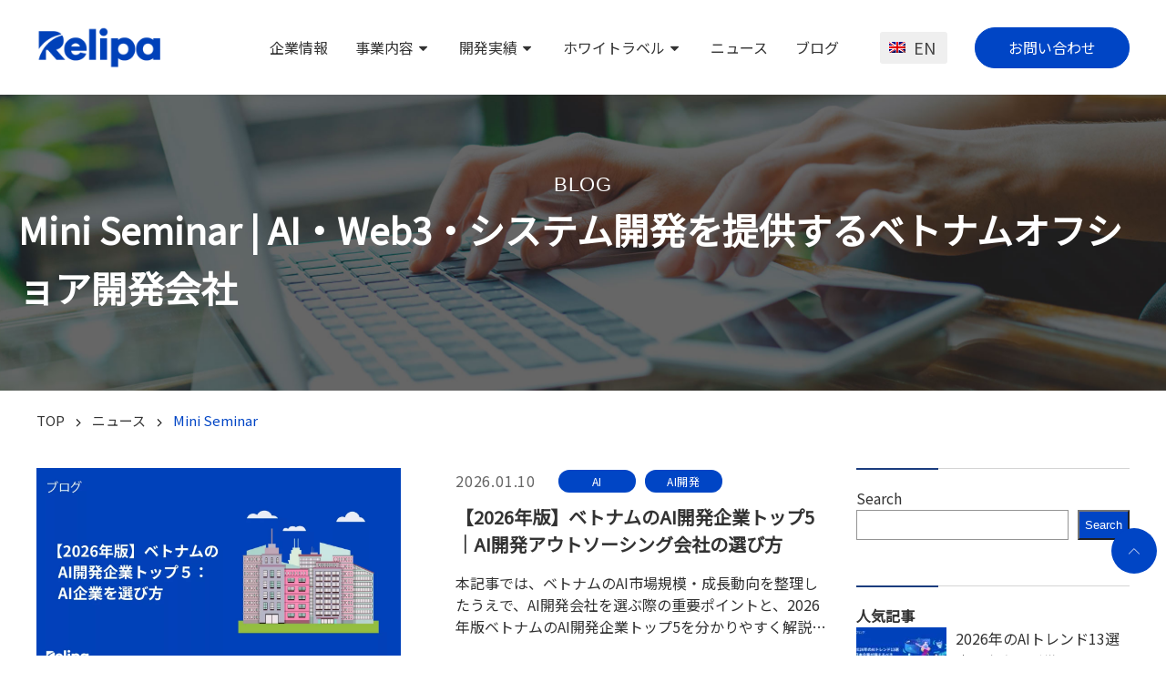

--- FILE ---
content_type: text/html; charset=UTF-8
request_url: https://relipasoft.com/news/news_cat/mini-seminar/
body_size: 60266
content:
<!doctype html><html dir="ltr" lang="ja" prefix="og: https://ogp.me/ns#"><head><meta charset="UTF-8" /><meta name="viewport" content="width=device-width, initial-scale=1" /><link rel="profile" href="https://gmpg.org/xfn/11" /><link rel="icon" href="https://relipasoft.com/wp-content/themes/NWS_relipasoft/assets/img/favicon.ico" type="image/gif" sizes="16x16"> <script src="https://www.google.com/recaptcha/api.js"></script> 
  <script async src="https://www.googletagmanager.com/gtag/js?id=GTM-57QRXXZN"></script> <title>Mini Seminar | AI・Web3・システム開発を提供するベトナムオフショア開発会社</title><meta name="description" content="Relipaのミニセミナーに関する最新情報と必要な情報。Relipaのミニセミナーに関するタイムリーなニュースを提供します。" /><meta name="robots" content="max-image-preview:large" /><meta name="google-site-verification" content="L0fJ8cepkq-KoBfFyd_1KXpiaYEYQXUC83WYMtOErEk" /><link rel="canonical" href="https://relipasoft.com/news/news_cat/mini-seminar/" /><meta name="generator" content="All in One SEO Pro (AIOSEO) 4.7.9" /><meta property="og:locale" content="ja_JP" /><meta property="og:site_name" content="AI・Web3・システム開発を提供するベトナムオフショア開発会社 | 株式会社レリパ" /><meta property="og:type" content="article" /><meta property="og:title" content="Mini Seminar | AI・Web3・システム開発を提供するベトナムオフショア開発会社" /><meta property="og:description" content="Relipaのミニセミナーに関する最新情報と必要な情報。Relipaのミニセミナーに関するタイムリーなニュースを提供します。" /><meta property="og:url" content="https://relipasoft.com/news/news_cat/mini-seminar/" /><meta property="og:image" content="https://relipasoft.com/wp-content/uploads/2022/05/Relipa-circle.png" /><meta property="og:image:secure_url" content="https://relipasoft.com/wp-content/uploads/2022/05/Relipa-circle.png" /><meta property="og:image:width" content="866" /><meta property="og:image:height" content="776" /><meta property="article:publisher" content="https://facebook.com/relipasoft" /><meta name="twitter:card" content="summary" /><meta name="twitter:site" content="@relipasoft" /><meta name="twitter:title" content="Mini Seminar | AI・Web3・システム開発を提供するベトナムオフショア開発会社" /><meta name="twitter:description" content="Relipaのミニセミナーに関する最新情報と必要な情報。Relipaのミニセミナーに関するタイムリーなニュースを提供します。" /><meta name="twitter:image" content="https://relipasoft.com/wp-content/uploads/2022/05/Relipa-circle.png" /><style media="all">img:is([sizes="auto" i],[sizes^="auto," i]){contain-intrinsic-size:3000px 1500px}
@charset "UTF-8";.wp-block-archives{box-sizing:border-box}.wp-block-archives-dropdown label{display:block}.wp-block-avatar{line-height:0}.wp-block-avatar,.wp-block-avatar img{box-sizing:border-box}.wp-block-avatar.aligncenter{text-align:center}.wp-block-audio{box-sizing:border-box}.wp-block-audio :where(figcaption){margin-bottom:1em;margin-top:.5em}.wp-block-audio audio{min-width:300px;width:100%}.wp-block-button__link{box-sizing:border-box;cursor:pointer;display:inline-block;text-align:center;word-break:break-word}.wp-block-button__link.aligncenter{text-align:center}.wp-block-button__link.alignright{text-align:right}:where(.wp-block-button__link){border-radius:9999px;box-shadow:none;padding:calc(.667em + 2px) calc(1.333em + 2px);text-decoration:none}.wp-block-button[style*=text-decoration] .wp-block-button__link{text-decoration:inherit}.wp-block-buttons>.wp-block-button.has-custom-width{max-width:none}.wp-block-buttons>.wp-block-button.has-custom-width .wp-block-button__link{width:100%}.wp-block-buttons>.wp-block-button.has-custom-font-size .wp-block-button__link{font-size:inherit}.wp-block-buttons>.wp-block-button.wp-block-button__width-25{width:calc(25% - var(--wp--style--block-gap, .5em)*.75)}.wp-block-buttons>.wp-block-button.wp-block-button__width-50{width:calc(50% - var(--wp--style--block-gap, .5em)*.5)}.wp-block-buttons>.wp-block-button.wp-block-button__width-75{width:calc(75% - var(--wp--style--block-gap, .5em)*.25)}.wp-block-buttons>.wp-block-button.wp-block-button__width-100{flex-basis:100%;width:100%}.wp-block-buttons.is-vertical>.wp-block-button.wp-block-button__width-25{width:25%}.wp-block-buttons.is-vertical>.wp-block-button.wp-block-button__width-50{width:50%}.wp-block-buttons.is-vertical>.wp-block-button.wp-block-button__width-75{width:75%}.wp-block-button.is-style-squared,.wp-block-button__link.wp-block-button.is-style-squared{border-radius:0}.wp-block-button.no-border-radius,.wp-block-button__link.no-border-radius{border-radius:0!important}:root :where(.wp-block-button .wp-block-button__link.is-style-outline),:root :where(.wp-block-button.is-style-outline>.wp-block-button__link){border:2px solid;padding:.667em 1.333em}:root :where(.wp-block-button .wp-block-button__link.is-style-outline:not(.has-text-color)),:root :where(.wp-block-button.is-style-outline>.wp-block-button__link:not(.has-text-color)){color:currentColor}:root :where(.wp-block-button .wp-block-button__link.is-style-outline:not(.has-background)),:root :where(.wp-block-button.is-style-outline>.wp-block-button__link:not(.has-background)){background-color:initial;background-image:none}.wp-block-buttons.is-vertical{flex-direction:column}.wp-block-buttons.is-vertical>.wp-block-button:last-child{margin-bottom:0}.wp-block-buttons>.wp-block-button{display:inline-block;margin:0}.wp-block-buttons.is-content-justification-left{justify-content:flex-start}.wp-block-buttons.is-content-justification-left.is-vertical{align-items:flex-start}.wp-block-buttons.is-content-justification-center{justify-content:center}.wp-block-buttons.is-content-justification-center.is-vertical{align-items:center}.wp-block-buttons.is-content-justification-right{justify-content:flex-end}.wp-block-buttons.is-content-justification-right.is-vertical{align-items:flex-end}.wp-block-buttons.is-content-justification-space-between{justify-content:space-between}.wp-block-buttons.aligncenter{text-align:center}.wp-block-buttons:not(.is-content-justification-space-between,.is-content-justification-right,.is-content-justification-left,.is-content-justification-center) .wp-block-button.aligncenter{margin-left:auto;margin-right:auto;width:100%}.wp-block-buttons[style*=text-decoration] .wp-block-button,.wp-block-buttons[style*=text-decoration] .wp-block-button__link{text-decoration:inherit}.wp-block-buttons.has-custom-font-size .wp-block-button__link{font-size:inherit}.wp-block-button.aligncenter,.wp-block-calendar{text-align:center}.wp-block-calendar td,.wp-block-calendar th{border:1px solid;padding:.25em}.wp-block-calendar th{font-weight:400}.wp-block-calendar caption{background-color:inherit}.wp-block-calendar table{border-collapse:collapse;width:100%}.wp-block-calendar table:where(:not(.has-text-color)){color:#40464d}.wp-block-calendar table:where(:not(.has-text-color)) td,.wp-block-calendar table:where(:not(.has-text-color)) th{border-color:#ddd}.wp-block-calendar table.has-background th{background-color:inherit}.wp-block-calendar table.has-text-color th{color:inherit}:where(.wp-block-calendar table:not(.has-background) th){background:#ddd}.wp-block-categories{box-sizing:border-box}.wp-block-categories.alignleft{margin-right:2em}.wp-block-categories.alignright{margin-left:2em}.wp-block-categories.wp-block-categories-dropdown.aligncenter{text-align:center}.wp-block-categories .wp-block-categories__label{display:block;width:100%}.wp-block-code{box-sizing:border-box}.wp-block-code code{display:block;font-family:inherit;overflow-wrap:break-word;white-space:pre-wrap}.wp-block-columns{align-items:normal!important;box-sizing:border-box;display:flex;flex-wrap:wrap!important}@media (min-width:782px){.wp-block-columns{flex-wrap:nowrap!important}}.wp-block-columns.are-vertically-aligned-top{align-items:flex-start}.wp-block-columns.are-vertically-aligned-center{align-items:center}.wp-block-columns.are-vertically-aligned-bottom{align-items:flex-end}@media (max-width:781px){.wp-block-columns:not(.is-not-stacked-on-mobile)>.wp-block-column{flex-basis:100%!important}}@media (min-width:782px){.wp-block-columns:not(.is-not-stacked-on-mobile)>.wp-block-column{flex-basis:0;flex-grow:1}.wp-block-columns:not(.is-not-stacked-on-mobile)>.wp-block-column[style*=flex-basis]{flex-grow:0}}.wp-block-columns.is-not-stacked-on-mobile{flex-wrap:nowrap!important}.wp-block-columns.is-not-stacked-on-mobile>.wp-block-column{flex-basis:0;flex-grow:1}.wp-block-columns.is-not-stacked-on-mobile>.wp-block-column[style*=flex-basis]{flex-grow:0}:where(.wp-block-columns){margin-bottom:1.75em}:where(.wp-block-columns.has-background){padding:1.25em 2.375em}.wp-block-column{flex-grow:1;min-width:0;overflow-wrap:break-word;word-break:break-word}.wp-block-column.is-vertically-aligned-top{align-self:flex-start}.wp-block-column.is-vertically-aligned-center{align-self:center}.wp-block-column.is-vertically-aligned-bottom{align-self:flex-end}.wp-block-column.is-vertically-aligned-stretch{align-self:stretch}.wp-block-column.is-vertically-aligned-bottom,.wp-block-column.is-vertically-aligned-center,.wp-block-column.is-vertically-aligned-top{width:100%}.wp-block-post-comments{box-sizing:border-box}.wp-block-post-comments .alignleft{float:left}.wp-block-post-comments .alignright{float:right}.wp-block-post-comments .navigation:after{clear:both;content:"";display:table}.wp-block-post-comments .commentlist{clear:both;list-style:none;margin:0;padding:0}.wp-block-post-comments .commentlist .comment{min-height:2.25em;padding-left:3.25em}.wp-block-post-comments .commentlist .comment p{font-size:1em;line-height:1.8;margin:1em 0}.wp-block-post-comments .commentlist .children{list-style:none;margin:0;padding:0}.wp-block-post-comments .comment-author{line-height:1.5}.wp-block-post-comments .comment-author .avatar{border-radius:1.5em;display:block;float:left;height:2.5em;margin-right:.75em;margin-top:.5em;width:2.5em}.wp-block-post-comments .comment-author cite{font-style:normal}.wp-block-post-comments .comment-meta{font-size:.875em;line-height:1.5}.wp-block-post-comments .comment-meta b{font-weight:400}.wp-block-post-comments .comment-meta .comment-awaiting-moderation{display:block;margin-bottom:1em;margin-top:1em}.wp-block-post-comments .comment-body .commentmetadata{font-size:.875em}.wp-block-post-comments .comment-form-author label,.wp-block-post-comments .comment-form-comment label,.wp-block-post-comments .comment-form-email label,.wp-block-post-comments .comment-form-url label{display:block;margin-bottom:.25em}.wp-block-post-comments .comment-form input:not([type=submit]):not([type=checkbox]),.wp-block-post-comments .comment-form textarea{box-sizing:border-box;display:block;width:100%}.wp-block-post-comments .comment-form-cookies-consent{display:flex;gap:.25em}.wp-block-post-comments .comment-form-cookies-consent #wp-comment-cookies-consent{margin-top:.35em}.wp-block-post-comments .comment-reply-title{margin-bottom:0}.wp-block-post-comments .comment-reply-title :where(small){font-size:var(--wp--preset--font-size--medium,smaller);margin-left:.5em}.wp-block-post-comments .reply{font-size:.875em;margin-bottom:1.4em}.wp-block-post-comments input:not([type=submit]),.wp-block-post-comments textarea{border:1px solid #949494;font-family:inherit;font-size:1em}.wp-block-post-comments input:not([type=submit]):not([type=checkbox]),.wp-block-post-comments textarea{padding:calc(.667em + 2px)}:where(.wp-block-post-comments input[type=submit]){border:none}.wp-block-comments-pagination>.wp-block-comments-pagination-next,.wp-block-comments-pagination>.wp-block-comments-pagination-numbers,.wp-block-comments-pagination>.wp-block-comments-pagination-previous{margin-bottom:.5em;margin-right:.5em}.wp-block-comments-pagination>.wp-block-comments-pagination-next:last-child,.wp-block-comments-pagination>.wp-block-comments-pagination-numbers:last-child,.wp-block-comments-pagination>.wp-block-comments-pagination-previous:last-child{margin-right:0}.wp-block-comments-pagination .wp-block-comments-pagination-previous-arrow{display:inline-block;margin-right:1ch}.wp-block-comments-pagination .wp-block-comments-pagination-previous-arrow:not(.is-arrow-chevron){transform:scaleX(1)}.wp-block-comments-pagination .wp-block-comments-pagination-next-arrow{display:inline-block;margin-left:1ch}.wp-block-comments-pagination .wp-block-comments-pagination-next-arrow:not(.is-arrow-chevron){transform:scaleX(1)}.wp-block-comments-pagination.aligncenter{justify-content:center}.wp-block-comment-template{box-sizing:border-box;list-style:none;margin-bottom:0;max-width:100%;padding:0}.wp-block-comment-template li{clear:both}.wp-block-comment-template ol{list-style:none;margin-bottom:0;max-width:100%;padding-left:2rem}.wp-block-comment-template.alignleft{float:left}.wp-block-comment-template.aligncenter{margin-left:auto;margin-right:auto;width:-moz-fit-content;width:fit-content}.wp-block-comment-template.alignright{float:right}.wp-block-comment-date{box-sizing:border-box}.comment-awaiting-moderation{display:block;font-size:.875em;line-height:1.5}.wp-block-comment-author-name,.wp-block-comment-content,.wp-block-comment-edit-link,.wp-block-comment-reply-link{box-sizing:border-box}.wp-block-cover,.wp-block-cover-image{align-items:center;background-position:50%;box-sizing:border-box;display:flex;justify-content:center;min-height:430px;overflow:hidden;overflow:clip;padding:1em;position:relative}.wp-block-cover .has-background-dim:not([class*=-background-color]),.wp-block-cover-image .has-background-dim:not([class*=-background-color]),.wp-block-cover-image.has-background-dim:not([class*=-background-color]),.wp-block-cover.has-background-dim:not([class*=-background-color]){background-color:#000}.wp-block-cover .has-background-dim.has-background-gradient,.wp-block-cover-image .has-background-dim.has-background-gradient{background-color:initial}.wp-block-cover-image.has-background-dim:before,.wp-block-cover.has-background-dim:before{background-color:inherit;content:""}.wp-block-cover .wp-block-cover__background,.wp-block-cover .wp-block-cover__gradient-background,.wp-block-cover-image .wp-block-cover__background,.wp-block-cover-image .wp-block-cover__gradient-background,.wp-block-cover-image.has-background-dim:not(.has-background-gradient):before,.wp-block-cover.has-background-dim:not(.has-background-gradient):before{bottom:0;left:0;opacity:.5;position:absolute;right:0;top:0;z-index:1}.wp-block-cover-image.has-background-dim.has-background-dim-10 .wp-block-cover__background,.wp-block-cover-image.has-background-dim.has-background-dim-10 .wp-block-cover__gradient-background,.wp-block-cover-image.has-background-dim.has-background-dim-10:not(.has-background-gradient):before,.wp-block-cover.has-background-dim.has-background-dim-10 .wp-block-cover__background,.wp-block-cover.has-background-dim.has-background-dim-10 .wp-block-cover__gradient-background,.wp-block-cover.has-background-dim.has-background-dim-10:not(.has-background-gradient):before{opacity:.1}.wp-block-cover-image.has-background-dim.has-background-dim-20 .wp-block-cover__background,.wp-block-cover-image.has-background-dim.has-background-dim-20 .wp-block-cover__gradient-background,.wp-block-cover-image.has-background-dim.has-background-dim-20:not(.has-background-gradient):before,.wp-block-cover.has-background-dim.has-background-dim-20 .wp-block-cover__background,.wp-block-cover.has-background-dim.has-background-dim-20 .wp-block-cover__gradient-background,.wp-block-cover.has-background-dim.has-background-dim-20:not(.has-background-gradient):before{opacity:.2}.wp-block-cover-image.has-background-dim.has-background-dim-30 .wp-block-cover__background,.wp-block-cover-image.has-background-dim.has-background-dim-30 .wp-block-cover__gradient-background,.wp-block-cover-image.has-background-dim.has-background-dim-30:not(.has-background-gradient):before,.wp-block-cover.has-background-dim.has-background-dim-30 .wp-block-cover__background,.wp-block-cover.has-background-dim.has-background-dim-30 .wp-block-cover__gradient-background,.wp-block-cover.has-background-dim.has-background-dim-30:not(.has-background-gradient):before{opacity:.3}.wp-block-cover-image.has-background-dim.has-background-dim-40 .wp-block-cover__background,.wp-block-cover-image.has-background-dim.has-background-dim-40 .wp-block-cover__gradient-background,.wp-block-cover-image.has-background-dim.has-background-dim-40:not(.has-background-gradient):before,.wp-block-cover.has-background-dim.has-background-dim-40 .wp-block-cover__background,.wp-block-cover.has-background-dim.has-background-dim-40 .wp-block-cover__gradient-background,.wp-block-cover.has-background-dim.has-background-dim-40:not(.has-background-gradient):before{opacity:.4}.wp-block-cover-image.has-background-dim.has-background-dim-50 .wp-block-cover__background,.wp-block-cover-image.has-background-dim.has-background-dim-50 .wp-block-cover__gradient-background,.wp-block-cover-image.has-background-dim.has-background-dim-50:not(.has-background-gradient):before,.wp-block-cover.has-background-dim.has-background-dim-50 .wp-block-cover__background,.wp-block-cover.has-background-dim.has-background-dim-50 .wp-block-cover__gradient-background,.wp-block-cover.has-background-dim.has-background-dim-50:not(.has-background-gradient):before{opacity:.5}.wp-block-cover-image.has-background-dim.has-background-dim-60 .wp-block-cover__background,.wp-block-cover-image.has-background-dim.has-background-dim-60 .wp-block-cover__gradient-background,.wp-block-cover-image.has-background-dim.has-background-dim-60:not(.has-background-gradient):before,.wp-block-cover.has-background-dim.has-background-dim-60 .wp-block-cover__background,.wp-block-cover.has-background-dim.has-background-dim-60 .wp-block-cover__gradient-background,.wp-block-cover.has-background-dim.has-background-dim-60:not(.has-background-gradient):before{opacity:.6}.wp-block-cover-image.has-background-dim.has-background-dim-70 .wp-block-cover__background,.wp-block-cover-image.has-background-dim.has-background-dim-70 .wp-block-cover__gradient-background,.wp-block-cover-image.has-background-dim.has-background-dim-70:not(.has-background-gradient):before,.wp-block-cover.has-background-dim.has-background-dim-70 .wp-block-cover__background,.wp-block-cover.has-background-dim.has-background-dim-70 .wp-block-cover__gradient-background,.wp-block-cover.has-background-dim.has-background-dim-70:not(.has-background-gradient):before{opacity:.7}.wp-block-cover-image.has-background-dim.has-background-dim-80 .wp-block-cover__background,.wp-block-cover-image.has-background-dim.has-background-dim-80 .wp-block-cover__gradient-background,.wp-block-cover-image.has-background-dim.has-background-dim-80:not(.has-background-gradient):before,.wp-block-cover.has-background-dim.has-background-dim-80 .wp-block-cover__background,.wp-block-cover.has-background-dim.has-background-dim-80 .wp-block-cover__gradient-background,.wp-block-cover.has-background-dim.has-background-dim-80:not(.has-background-gradient):before{opacity:.8}.wp-block-cover-image.has-background-dim.has-background-dim-90 .wp-block-cover__background,.wp-block-cover-image.has-background-dim.has-background-dim-90 .wp-block-cover__gradient-background,.wp-block-cover-image.has-background-dim.has-background-dim-90:not(.has-background-gradient):before,.wp-block-cover.has-background-dim.has-background-dim-90 .wp-block-cover__background,.wp-block-cover.has-background-dim.has-background-dim-90 .wp-block-cover__gradient-background,.wp-block-cover.has-background-dim.has-background-dim-90:not(.has-background-gradient):before{opacity:.9}.wp-block-cover-image.has-background-dim.has-background-dim-100 .wp-block-cover__background,.wp-block-cover-image.has-background-dim.has-background-dim-100 .wp-block-cover__gradient-background,.wp-block-cover-image.has-background-dim.has-background-dim-100:not(.has-background-gradient):before,.wp-block-cover.has-background-dim.has-background-dim-100 .wp-block-cover__background,.wp-block-cover.has-background-dim.has-background-dim-100 .wp-block-cover__gradient-background,.wp-block-cover.has-background-dim.has-background-dim-100:not(.has-background-gradient):before{opacity:1}.wp-block-cover .wp-block-cover__background.has-background-dim.has-background-dim-0,.wp-block-cover .wp-block-cover__gradient-background.has-background-dim.has-background-dim-0,.wp-block-cover-image .wp-block-cover__background.has-background-dim.has-background-dim-0,.wp-block-cover-image .wp-block-cover__gradient-background.has-background-dim.has-background-dim-0{opacity:0}.wp-block-cover .wp-block-cover__background.has-background-dim.has-background-dim-10,.wp-block-cover .wp-block-cover__gradient-background.has-background-dim.has-background-dim-10,.wp-block-cover-image .wp-block-cover__background.has-background-dim.has-background-dim-10,.wp-block-cover-image .wp-block-cover__gradient-background.has-background-dim.has-background-dim-10{opacity:.1}.wp-block-cover .wp-block-cover__background.has-background-dim.has-background-dim-20,.wp-block-cover .wp-block-cover__gradient-background.has-background-dim.has-background-dim-20,.wp-block-cover-image .wp-block-cover__background.has-background-dim.has-background-dim-20,.wp-block-cover-image .wp-block-cover__gradient-background.has-background-dim.has-background-dim-20{opacity:.2}.wp-block-cover .wp-block-cover__background.has-background-dim.has-background-dim-30,.wp-block-cover .wp-block-cover__gradient-background.has-background-dim.has-background-dim-30,.wp-block-cover-image .wp-block-cover__background.has-background-dim.has-background-dim-30,.wp-block-cover-image .wp-block-cover__gradient-background.has-background-dim.has-background-dim-30{opacity:.3}.wp-block-cover .wp-block-cover__background.has-background-dim.has-background-dim-40,.wp-block-cover .wp-block-cover__gradient-background.has-background-dim.has-background-dim-40,.wp-block-cover-image .wp-block-cover__background.has-background-dim.has-background-dim-40,.wp-block-cover-image .wp-block-cover__gradient-background.has-background-dim.has-background-dim-40{opacity:.4}.wp-block-cover .wp-block-cover__background.has-background-dim.has-background-dim-50,.wp-block-cover .wp-block-cover__gradient-background.has-background-dim.has-background-dim-50,.wp-block-cover-image .wp-block-cover__background.has-background-dim.has-background-dim-50,.wp-block-cover-image .wp-block-cover__gradient-background.has-background-dim.has-background-dim-50{opacity:.5}.wp-block-cover .wp-block-cover__background.has-background-dim.has-background-dim-60,.wp-block-cover .wp-block-cover__gradient-background.has-background-dim.has-background-dim-60,.wp-block-cover-image .wp-block-cover__background.has-background-dim.has-background-dim-60,.wp-block-cover-image .wp-block-cover__gradient-background.has-background-dim.has-background-dim-60{opacity:.6}.wp-block-cover .wp-block-cover__background.has-background-dim.has-background-dim-70,.wp-block-cover .wp-block-cover__gradient-background.has-background-dim.has-background-dim-70,.wp-block-cover-image .wp-block-cover__background.has-background-dim.has-background-dim-70,.wp-block-cover-image .wp-block-cover__gradient-background.has-background-dim.has-background-dim-70{opacity:.7}.wp-block-cover .wp-block-cover__background.has-background-dim.has-background-dim-80,.wp-block-cover .wp-block-cover__gradient-background.has-background-dim.has-background-dim-80,.wp-block-cover-image .wp-block-cover__background.has-background-dim.has-background-dim-80,.wp-block-cover-image .wp-block-cover__gradient-background.has-background-dim.has-background-dim-80{opacity:.8}.wp-block-cover .wp-block-cover__background.has-background-dim.has-background-dim-90,.wp-block-cover .wp-block-cover__gradient-background.has-background-dim.has-background-dim-90,.wp-block-cover-image .wp-block-cover__background.has-background-dim.has-background-dim-90,.wp-block-cover-image .wp-block-cover__gradient-background.has-background-dim.has-background-dim-90{opacity:.9}.wp-block-cover .wp-block-cover__background.has-background-dim.has-background-dim-100,.wp-block-cover .wp-block-cover__gradient-background.has-background-dim.has-background-dim-100,.wp-block-cover-image .wp-block-cover__background.has-background-dim.has-background-dim-100,.wp-block-cover-image .wp-block-cover__gradient-background.has-background-dim.has-background-dim-100{opacity:1}.wp-block-cover-image.alignleft,.wp-block-cover-image.alignright,.wp-block-cover.alignleft,.wp-block-cover.alignright{max-width:420px;width:100%}.wp-block-cover-image.aligncenter,.wp-block-cover-image.alignleft,.wp-block-cover-image.alignright,.wp-block-cover.aligncenter,.wp-block-cover.alignleft,.wp-block-cover.alignright{display:flex}.wp-block-cover .wp-block-cover__inner-container,.wp-block-cover-image .wp-block-cover__inner-container{color:inherit;width:100%;z-index:1}.has-modal-open .wp-block-cover .wp-block-cover__inner-container,.has-modal-open .wp-block-cover-image .wp-block-cover__inner-container{z-index:auto}.wp-block-cover-image.is-position-top-left,.wp-block-cover.is-position-top-left{align-items:flex-start;justify-content:flex-start}.wp-block-cover-image.is-position-top-center,.wp-block-cover.is-position-top-center{align-items:flex-start;justify-content:center}.wp-block-cover-image.is-position-top-right,.wp-block-cover.is-position-top-right{align-items:flex-start;justify-content:flex-end}.wp-block-cover-image.is-position-center-left,.wp-block-cover.is-position-center-left{align-items:center;justify-content:flex-start}.wp-block-cover-image.is-position-center-center,.wp-block-cover.is-position-center-center{align-items:center;justify-content:center}.wp-block-cover-image.is-position-center-right,.wp-block-cover.is-position-center-right{align-items:center;justify-content:flex-end}.wp-block-cover-image.is-position-bottom-left,.wp-block-cover.is-position-bottom-left{align-items:flex-end;justify-content:flex-start}.wp-block-cover-image.is-position-bottom-center,.wp-block-cover.is-position-bottom-center{align-items:flex-end;justify-content:center}.wp-block-cover-image.is-position-bottom-right,.wp-block-cover.is-position-bottom-right{align-items:flex-end;justify-content:flex-end}.wp-block-cover-image.has-custom-content-position.has-custom-content-position .wp-block-cover__inner-container,.wp-block-cover.has-custom-content-position.has-custom-content-position .wp-block-cover__inner-container{margin:0}.wp-block-cover-image.has-custom-content-position.has-custom-content-position.is-position-bottom-left .wp-block-cover__inner-container,.wp-block-cover-image.has-custom-content-position.has-custom-content-position.is-position-bottom-right .wp-block-cover__inner-container,.wp-block-cover-image.has-custom-content-position.has-custom-content-position.is-position-center-left .wp-block-cover__inner-container,.wp-block-cover-image.has-custom-content-position.has-custom-content-position.is-position-center-right .wp-block-cover__inner-container,.wp-block-cover-image.has-custom-content-position.has-custom-content-position.is-position-top-left .wp-block-cover__inner-container,.wp-block-cover-image.has-custom-content-position.has-custom-content-position.is-position-top-right .wp-block-cover__inner-container,.wp-block-cover.has-custom-content-position.has-custom-content-position.is-position-bottom-left .wp-block-cover__inner-container,.wp-block-cover.has-custom-content-position.has-custom-content-position.is-position-bottom-right .wp-block-cover__inner-container,.wp-block-cover.has-custom-content-position.has-custom-content-position.is-position-center-left .wp-block-cover__inner-container,.wp-block-cover.has-custom-content-position.has-custom-content-position.is-position-center-right .wp-block-cover__inner-container,.wp-block-cover.has-custom-content-position.has-custom-content-position.is-position-top-left .wp-block-cover__inner-container,.wp-block-cover.has-custom-content-position.has-custom-content-position.is-position-top-right .wp-block-cover__inner-container{margin:0;width:auto}.wp-block-cover .wp-block-cover__image-background,.wp-block-cover video.wp-block-cover__video-background,.wp-block-cover-image .wp-block-cover__image-background,.wp-block-cover-image video.wp-block-cover__video-background{border:none;bottom:0;box-shadow:none;height:100%;left:0;margin:0;max-height:none;max-width:none;object-fit:cover;outline:none;padding:0;position:absolute;right:0;top:0;width:100%}.wp-block-cover-image.has-parallax,.wp-block-cover.has-parallax,.wp-block-cover__image-background.has-parallax,video.wp-block-cover__video-background.has-parallax{background-attachment:fixed;background-repeat:no-repeat;background-size:cover}@supports (-webkit-touch-callout:inherit){.wp-block-cover-image.has-parallax,.wp-block-cover.has-parallax,.wp-block-cover__image-background.has-parallax,video.wp-block-cover__video-background.has-parallax{background-attachment:scroll}}@media (prefers-reduced-motion:reduce){.wp-block-cover-image.has-parallax,.wp-block-cover.has-parallax,.wp-block-cover__image-background.has-parallax,video.wp-block-cover__video-background.has-parallax{background-attachment:scroll}}.wp-block-cover-image.is-repeated,.wp-block-cover.is-repeated,.wp-block-cover__image-background.is-repeated,video.wp-block-cover__video-background.is-repeated{background-repeat:repeat;background-size:auto}.wp-block-cover__image-background,.wp-block-cover__video-background{z-index:0}.wp-block-cover-image-text,.wp-block-cover-image-text a,.wp-block-cover-image-text a:active,.wp-block-cover-image-text a:focus,.wp-block-cover-image-text a:hover,.wp-block-cover-text,.wp-block-cover-text a,.wp-block-cover-text a:active,.wp-block-cover-text a:focus,.wp-block-cover-text a:hover,section.wp-block-cover-image h2,section.wp-block-cover-image h2 a,section.wp-block-cover-image h2 a:active,section.wp-block-cover-image h2 a:focus,section.wp-block-cover-image h2 a:hover{color:#fff}.wp-block-cover-image .wp-block-cover.has-left-content{justify-content:flex-start}.wp-block-cover-image .wp-block-cover.has-right-content{justify-content:flex-end}.wp-block-cover-image.has-left-content .wp-block-cover-image-text,.wp-block-cover.has-left-content .wp-block-cover-text,section.wp-block-cover-image.has-left-content>h2{margin-left:0;text-align:left}.wp-block-cover-image.has-right-content .wp-block-cover-image-text,.wp-block-cover.has-right-content .wp-block-cover-text,section.wp-block-cover-image.has-right-content>h2{margin-right:0;text-align:right}.wp-block-cover .wp-block-cover-text,.wp-block-cover-image .wp-block-cover-image-text,section.wp-block-cover-image>h2{font-size:2em;line-height:1.25;margin-bottom:0;max-width:840px;padding:.44em;text-align:center;z-index:1}:where(.wp-block-cover-image:not(.has-text-color)),:where(.wp-block-cover:not(.has-text-color)){color:#fff}:where(.wp-block-cover-image.is-light:not(.has-text-color)),:where(.wp-block-cover.is-light:not(.has-text-color)){color:#000}:root :where(.wp-block-cover h1:not(.has-text-color)),:root :where(.wp-block-cover h2:not(.has-text-color)),:root :where(.wp-block-cover h3:not(.has-text-color)),:root :where(.wp-block-cover h4:not(.has-text-color)),:root :where(.wp-block-cover h5:not(.has-text-color)),:root :where(.wp-block-cover h6:not(.has-text-color)),:root :where(.wp-block-cover p:not(.has-text-color)){color:inherit}.wp-block-details{box-sizing:border-box}.wp-block-details summary{cursor:pointer}.wp-block-embed.alignleft,.wp-block-embed.alignright,.wp-block[data-align=left]>[data-type="core/embed"],.wp-block[data-align=right]>[data-type="core/embed"]{max-width:360px;width:100%}.wp-block-embed.alignleft .wp-block-embed__wrapper,.wp-block-embed.alignright .wp-block-embed__wrapper,.wp-block[data-align=left]>[data-type="core/embed"] .wp-block-embed__wrapper,.wp-block[data-align=right]>[data-type="core/embed"] .wp-block-embed__wrapper{min-width:280px}.wp-block-cover .wp-block-embed{min-height:240px;min-width:320px}.wp-block-embed{overflow-wrap:break-word}.wp-block-embed :where(figcaption){margin-bottom:1em;margin-top:.5em}.wp-block-embed iframe{max-width:100%}.wp-block-embed__wrapper{position:relative}.wp-embed-responsive .wp-has-aspect-ratio .wp-block-embed__wrapper:before{content:"";display:block;padding-top:50%}.wp-embed-responsive .wp-has-aspect-ratio iframe{bottom:0;height:100%;left:0;position:absolute;right:0;top:0;width:100%}.wp-embed-responsive .wp-embed-aspect-21-9 .wp-block-embed__wrapper:before{padding-top:42.85%}.wp-embed-responsive .wp-embed-aspect-18-9 .wp-block-embed__wrapper:before{padding-top:50%}.wp-embed-responsive .wp-embed-aspect-16-9 .wp-block-embed__wrapper:before{padding-top:56.25%}.wp-embed-responsive .wp-embed-aspect-4-3 .wp-block-embed__wrapper:before{padding-top:75%}.wp-embed-responsive .wp-embed-aspect-1-1 .wp-block-embed__wrapper:before{padding-top:100%}.wp-embed-responsive .wp-embed-aspect-9-16 .wp-block-embed__wrapper:before{padding-top:177.77%}.wp-embed-responsive .wp-embed-aspect-1-2 .wp-block-embed__wrapper:before{padding-top:200%}.wp-block-file{box-sizing:border-box}.wp-block-file:not(.wp-element-button){font-size:.8em}.wp-block-file.aligncenter{text-align:center}.wp-block-file.alignright{text-align:right}.wp-block-file *+.wp-block-file__button{margin-left:.75em}:where(.wp-block-file){margin-bottom:1.5em}.wp-block-file__embed{margin-bottom:1em}:where(.wp-block-file__button){border-radius:2em;display:inline-block;padding:.5em 1em}:where(.wp-block-file__button):is(a):active,:where(.wp-block-file__button):is(a):focus,:where(.wp-block-file__button):is(a):hover,:where(.wp-block-file__button):is(a):visited{box-shadow:none;color:#fff;opacity:.85;text-decoration:none}.wp-block-form-input__label{display:flex;flex-direction:column;gap:.25em;margin-bottom:.5em;width:100%}.wp-block-form-input__label.is-label-inline{align-items:center;flex-direction:row;gap:.5em}.wp-block-form-input__label.is-label-inline .wp-block-form-input__label-content{margin-bottom:.5em}.wp-block-form-input__label:has(input[type=checkbox]){flex-direction:row;width:-moz-fit-content;width:fit-content}.wp-block-form-input__label:has(input[type=checkbox]) .wp-block-form-input__label-content{margin:0}.wp-block-form-input__label:has(.wp-block-form-input__label-content+input[type=checkbox]){flex-direction:row-reverse}.wp-block-form-input__label-content{width:-moz-fit-content;width:fit-content}.wp-block-form-input__input{font-size:1em;margin-bottom:.5em;padding:0 .5em}.wp-block-form-input__input[type=date],.wp-block-form-input__input[type=datetime-local],.wp-block-form-input__input[type=datetime],.wp-block-form-input__input[type=email],.wp-block-form-input__input[type=month],.wp-block-form-input__input[type=number],.wp-block-form-input__input[type=password],.wp-block-form-input__input[type=search],.wp-block-form-input__input[type=tel],.wp-block-form-input__input[type=text],.wp-block-form-input__input[type=time],.wp-block-form-input__input[type=url],.wp-block-form-input__input[type=week]{border:1px solid;line-height:2;min-height:2em}textarea.wp-block-form-input__input{min-height:10em}.blocks-gallery-grid:not(.has-nested-images),.wp-block-gallery:not(.has-nested-images){display:flex;flex-wrap:wrap;list-style-type:none;margin:0;padding:0}.blocks-gallery-grid:not(.has-nested-images) .blocks-gallery-image,.blocks-gallery-grid:not(.has-nested-images) .blocks-gallery-item,.wp-block-gallery:not(.has-nested-images) .blocks-gallery-image,.wp-block-gallery:not(.has-nested-images) .blocks-gallery-item{display:flex;flex-direction:column;flex-grow:1;justify-content:center;margin:0 1em 1em 0;position:relative;width:calc(50% - 1em)}.blocks-gallery-grid:not(.has-nested-images) .blocks-gallery-image:nth-of-type(2n),.blocks-gallery-grid:not(.has-nested-images) .blocks-gallery-item:nth-of-type(2n),.wp-block-gallery:not(.has-nested-images) .blocks-gallery-image:nth-of-type(2n),.wp-block-gallery:not(.has-nested-images) .blocks-gallery-item:nth-of-type(2n){margin-right:0}.blocks-gallery-grid:not(.has-nested-images) .blocks-gallery-image figure,.blocks-gallery-grid:not(.has-nested-images) .blocks-gallery-item figure,.wp-block-gallery:not(.has-nested-images) .blocks-gallery-image figure,.wp-block-gallery:not(.has-nested-images) .blocks-gallery-item figure{align-items:flex-end;display:flex;height:100%;justify-content:flex-start;margin:0}.blocks-gallery-grid:not(.has-nested-images) .blocks-gallery-image img,.blocks-gallery-grid:not(.has-nested-images) .blocks-gallery-item img,.wp-block-gallery:not(.has-nested-images) .blocks-gallery-image img,.wp-block-gallery:not(.has-nested-images) .blocks-gallery-item img{display:block;height:auto;max-width:100%;width:auto}.blocks-gallery-grid:not(.has-nested-images) .blocks-gallery-image figcaption,.blocks-gallery-grid:not(.has-nested-images) .blocks-gallery-item figcaption,.wp-block-gallery:not(.has-nested-images) .blocks-gallery-image figcaption,.wp-block-gallery:not(.has-nested-images) .blocks-gallery-item figcaption{background:linear-gradient(0deg,#000000b3,#0000004d 70%,#0000);bottom:0;box-sizing:border-box;color:#fff;font-size:.8em;margin:0;max-height:100%;overflow:auto;padding:3em .77em .7em;position:absolute;text-align:center;width:100%;z-index:2}.blocks-gallery-grid:not(.has-nested-images) .blocks-gallery-image figcaption img,.blocks-gallery-grid:not(.has-nested-images) .blocks-gallery-item figcaption img,.wp-block-gallery:not(.has-nested-images) .blocks-gallery-image figcaption img,.wp-block-gallery:not(.has-nested-images) .blocks-gallery-item figcaption img{display:inline}.blocks-gallery-grid:not(.has-nested-images) figcaption,.wp-block-gallery:not(.has-nested-images) figcaption{flex-grow:1}.blocks-gallery-grid:not(.has-nested-images).is-cropped .blocks-gallery-image a,.blocks-gallery-grid:not(.has-nested-images).is-cropped .blocks-gallery-image img,.blocks-gallery-grid:not(.has-nested-images).is-cropped .blocks-gallery-item a,.blocks-gallery-grid:not(.has-nested-images).is-cropped .blocks-gallery-item img,.wp-block-gallery:not(.has-nested-images).is-cropped .blocks-gallery-image a,.wp-block-gallery:not(.has-nested-images).is-cropped .blocks-gallery-image img,.wp-block-gallery:not(.has-nested-images).is-cropped .blocks-gallery-item a,.wp-block-gallery:not(.has-nested-images).is-cropped .blocks-gallery-item img{flex:1;height:100%;object-fit:cover;width:100%}.blocks-gallery-grid:not(.has-nested-images).columns-1 .blocks-gallery-image,.blocks-gallery-grid:not(.has-nested-images).columns-1 .blocks-gallery-item,.wp-block-gallery:not(.has-nested-images).columns-1 .blocks-gallery-image,.wp-block-gallery:not(.has-nested-images).columns-1 .blocks-gallery-item{margin-right:0;width:100%}@media (min-width:600px){.blocks-gallery-grid:not(.has-nested-images).columns-3 .blocks-gallery-image,.blocks-gallery-grid:not(.has-nested-images).columns-3 .blocks-gallery-item,.wp-block-gallery:not(.has-nested-images).columns-3 .blocks-gallery-image,.wp-block-gallery:not(.has-nested-images).columns-3 .blocks-gallery-item{margin-right:1em;width:calc(33.33333% - .66667em)}.blocks-gallery-grid:not(.has-nested-images).columns-4 .blocks-gallery-image,.blocks-gallery-grid:not(.has-nested-images).columns-4 .blocks-gallery-item,.wp-block-gallery:not(.has-nested-images).columns-4 .blocks-gallery-image,.wp-block-gallery:not(.has-nested-images).columns-4 .blocks-gallery-item{margin-right:1em;width:calc(25% - .75em)}.blocks-gallery-grid:not(.has-nested-images).columns-5 .blocks-gallery-image,.blocks-gallery-grid:not(.has-nested-images).columns-5 .blocks-gallery-item,.wp-block-gallery:not(.has-nested-images).columns-5 .blocks-gallery-image,.wp-block-gallery:not(.has-nested-images).columns-5 .blocks-gallery-item{margin-right:1em;width:calc(20% - .8em)}.blocks-gallery-grid:not(.has-nested-images).columns-6 .blocks-gallery-image,.blocks-gallery-grid:not(.has-nested-images).columns-6 .blocks-gallery-item,.wp-block-gallery:not(.has-nested-images).columns-6 .blocks-gallery-image,.wp-block-gallery:not(.has-nested-images).columns-6 .blocks-gallery-item{margin-right:1em;width:calc(16.66667% - .83333em)}.blocks-gallery-grid:not(.has-nested-images).columns-7 .blocks-gallery-image,.blocks-gallery-grid:not(.has-nested-images).columns-7 .blocks-gallery-item,.wp-block-gallery:not(.has-nested-images).columns-7 .blocks-gallery-image,.wp-block-gallery:not(.has-nested-images).columns-7 .blocks-gallery-item{margin-right:1em;width:calc(14.28571% - .85714em)}.blocks-gallery-grid:not(.has-nested-images).columns-8 .blocks-gallery-image,.blocks-gallery-grid:not(.has-nested-images).columns-8 .blocks-gallery-item,.wp-block-gallery:not(.has-nested-images).columns-8 .blocks-gallery-image,.wp-block-gallery:not(.has-nested-images).columns-8 .blocks-gallery-item{margin-right:1em;width:calc(12.5% - .875em)}.blocks-gallery-grid:not(.has-nested-images).columns-1 .blocks-gallery-image:nth-of-type(1n),.blocks-gallery-grid:not(.has-nested-images).columns-1 .blocks-gallery-item:nth-of-type(1n),.blocks-gallery-grid:not(.has-nested-images).columns-2 .blocks-gallery-image:nth-of-type(2n),.blocks-gallery-grid:not(.has-nested-images).columns-2 .blocks-gallery-item:nth-of-type(2n),.blocks-gallery-grid:not(.has-nested-images).columns-3 .blocks-gallery-image:nth-of-type(3n),.blocks-gallery-grid:not(.has-nested-images).columns-3 .blocks-gallery-item:nth-of-type(3n),.blocks-gallery-grid:not(.has-nested-images).columns-4 .blocks-gallery-image:nth-of-type(4n),.blocks-gallery-grid:not(.has-nested-images).columns-4 .blocks-gallery-item:nth-of-type(4n),.blocks-gallery-grid:not(.has-nested-images).columns-5 .blocks-gallery-image:nth-of-type(5n),.blocks-gallery-grid:not(.has-nested-images).columns-5 .blocks-gallery-item:nth-of-type(5n),.blocks-gallery-grid:not(.has-nested-images).columns-6 .blocks-gallery-image:nth-of-type(6n),.blocks-gallery-grid:not(.has-nested-images).columns-6 .blocks-gallery-item:nth-of-type(6n),.blocks-gallery-grid:not(.has-nested-images).columns-7 .blocks-gallery-image:nth-of-type(7n),.blocks-gallery-grid:not(.has-nested-images).columns-7 .blocks-gallery-item:nth-of-type(7n),.blocks-gallery-grid:not(.has-nested-images).columns-8 .blocks-gallery-image:nth-of-type(8n),.blocks-gallery-grid:not(.has-nested-images).columns-8 .blocks-gallery-item:nth-of-type(8n),.wp-block-gallery:not(.has-nested-images).columns-1 .blocks-gallery-image:nth-of-type(1n),.wp-block-gallery:not(.has-nested-images).columns-1 .blocks-gallery-item:nth-of-type(1n),.wp-block-gallery:not(.has-nested-images).columns-2 .blocks-gallery-image:nth-of-type(2n),.wp-block-gallery:not(.has-nested-images).columns-2 .blocks-gallery-item:nth-of-type(2n),.wp-block-gallery:not(.has-nested-images).columns-3 .blocks-gallery-image:nth-of-type(3n),.wp-block-gallery:not(.has-nested-images).columns-3 .blocks-gallery-item:nth-of-type(3n),.wp-block-gallery:not(.has-nested-images).columns-4 .blocks-gallery-image:nth-of-type(4n),.wp-block-gallery:not(.has-nested-images).columns-4 .blocks-gallery-item:nth-of-type(4n),.wp-block-gallery:not(.has-nested-images).columns-5 .blocks-gallery-image:nth-of-type(5n),.wp-block-gallery:not(.has-nested-images).columns-5 .blocks-gallery-item:nth-of-type(5n),.wp-block-gallery:not(.has-nested-images).columns-6 .blocks-gallery-image:nth-of-type(6n),.wp-block-gallery:not(.has-nested-images).columns-6 .blocks-gallery-item:nth-of-type(6n),.wp-block-gallery:not(.has-nested-images).columns-7 .blocks-gallery-image:nth-of-type(7n),.wp-block-gallery:not(.has-nested-images).columns-7 .blocks-gallery-item:nth-of-type(7n),.wp-block-gallery:not(.has-nested-images).columns-8 .blocks-gallery-image:nth-of-type(8n),.wp-block-gallery:not(.has-nested-images).columns-8 .blocks-gallery-item:nth-of-type(8n){margin-right:0}}.blocks-gallery-grid:not(.has-nested-images) .blocks-gallery-image:last-child,.blocks-gallery-grid:not(.has-nested-images) .blocks-gallery-item:last-child,.wp-block-gallery:not(.has-nested-images) .blocks-gallery-image:last-child,.wp-block-gallery:not(.has-nested-images) .blocks-gallery-item:last-child{margin-right:0}.blocks-gallery-grid:not(.has-nested-images).alignleft,.blocks-gallery-grid:not(.has-nested-images).alignright,.wp-block-gallery:not(.has-nested-images).alignleft,.wp-block-gallery:not(.has-nested-images).alignright{max-width:420px;width:100%}.blocks-gallery-grid:not(.has-nested-images).aligncenter .blocks-gallery-item figure,.wp-block-gallery:not(.has-nested-images).aligncenter .blocks-gallery-item figure{justify-content:center}.wp-block-gallery:not(.is-cropped) .blocks-gallery-item{align-self:flex-start}figure.wp-block-gallery.has-nested-images{align-items:normal}.wp-block-gallery.has-nested-images figure.wp-block-image:not(#individual-image){margin:0;width:calc(50% - var(--wp--style--unstable-gallery-gap, 16px)/2)}.wp-block-gallery.has-nested-images figure.wp-block-image{box-sizing:border-box;display:flex;flex-direction:column;flex-grow:1;justify-content:center;max-width:100%;position:relative}.wp-block-gallery.has-nested-images figure.wp-block-image>a,.wp-block-gallery.has-nested-images figure.wp-block-image>div{flex-direction:column;flex-grow:1;margin:0}.wp-block-gallery.has-nested-images figure.wp-block-image img{display:block;height:auto;max-width:100%!important;width:auto}.wp-block-gallery.has-nested-images figure.wp-block-image figcaption,.wp-block-gallery.has-nested-images figure.wp-block-image:has(figcaption):before{bottom:0;left:0;max-height:100%;position:absolute;right:0}.wp-block-gallery.has-nested-images figure.wp-block-image:has(figcaption):before{-webkit-backdrop-filter:blur(3px);backdrop-filter:blur(3px);content:"";height:100%;-webkit-mask-image:linear-gradient(0deg,#000 20%,#0000);mask-image:linear-gradient(0deg,#000 20%,#0000);max-height:40%}.wp-block-gallery.has-nested-images figure.wp-block-image figcaption{background:linear-gradient(0deg,#0006,#0000);box-sizing:border-box;color:#fff;font-size:13px;margin:0;overflow:auto;padding:1em;scrollbar-color:#0000 #0000;scrollbar-gutter:stable both-edges;scrollbar-width:thin;text-align:center;text-shadow:0 0 1.5px #000;will-change:transform}.wp-block-gallery.has-nested-images figure.wp-block-image figcaption::-webkit-scrollbar{height:12px;width:12px}.wp-block-gallery.has-nested-images figure.wp-block-image figcaption::-webkit-scrollbar-track{background-color:initial}.wp-block-gallery.has-nested-images figure.wp-block-image figcaption::-webkit-scrollbar-thumb{background-clip:padding-box;background-color:initial;border:3px solid #0000;border-radius:8px}.wp-block-gallery.has-nested-images figure.wp-block-image figcaption:focus-within::-webkit-scrollbar-thumb,.wp-block-gallery.has-nested-images figure.wp-block-image figcaption:focus::-webkit-scrollbar-thumb,.wp-block-gallery.has-nested-images figure.wp-block-image figcaption:hover::-webkit-scrollbar-thumb{background-color:#fffc}.wp-block-gallery.has-nested-images figure.wp-block-image figcaption:focus,.wp-block-gallery.has-nested-images figure.wp-block-image figcaption:focus-within,.wp-block-gallery.has-nested-images figure.wp-block-image figcaption:hover{scrollbar-color:#fffc #0000}@media (hover:none){.wp-block-gallery.has-nested-images figure.wp-block-image figcaption{scrollbar-color:#fffc #0000}}.wp-block-gallery.has-nested-images figure.wp-block-image figcaption img{display:inline}.wp-block-gallery.has-nested-images figure.wp-block-image figcaption a{color:inherit}.wp-block-gallery.has-nested-images figure.wp-block-image.has-custom-border img{box-sizing:border-box}.wp-block-gallery.has-nested-images figure.wp-block-image.has-custom-border>a,.wp-block-gallery.has-nested-images figure.wp-block-image.has-custom-border>div,.wp-block-gallery.has-nested-images figure.wp-block-image.is-style-rounded>a,.wp-block-gallery.has-nested-images figure.wp-block-image.is-style-rounded>div{flex:1 1 auto}.wp-block-gallery.has-nested-images figure.wp-block-image.has-custom-border figcaption,.wp-block-gallery.has-nested-images figure.wp-block-image.is-style-rounded figcaption{background:none;color:inherit;flex:initial;margin:0;padding:10px 10px 9px;position:relative;text-shadow:none}.wp-block-gallery.has-nested-images figure.wp-block-image.has-custom-border:before,.wp-block-gallery.has-nested-images figure.wp-block-image.is-style-rounded:before{content:none}.wp-block-gallery.has-nested-images figcaption{flex-basis:100%;flex-grow:1;text-align:center}.wp-block-gallery.has-nested-images:not(.is-cropped) figure.wp-block-image:not(#individual-image){margin-bottom:auto;margin-top:0}.wp-block-gallery.has-nested-images.is-cropped figure.wp-block-image:not(#individual-image){align-self:inherit}.wp-block-gallery.has-nested-images.is-cropped figure.wp-block-image:not(#individual-image)>a,.wp-block-gallery.has-nested-images.is-cropped figure.wp-block-image:not(#individual-image)>div:not(.components-drop-zone){display:flex}.wp-block-gallery.has-nested-images.is-cropped figure.wp-block-image:not(#individual-image) a,.wp-block-gallery.has-nested-images.is-cropped figure.wp-block-image:not(#individual-image) img{flex:1 0 0%;height:100%;object-fit:cover;width:100%}.wp-block-gallery.has-nested-images.columns-1 figure.wp-block-image:not(#individual-image){width:100%}@media (min-width:600px){.wp-block-gallery.has-nested-images.columns-3 figure.wp-block-image:not(#individual-image){width:calc(33.33333% - var(--wp--style--unstable-gallery-gap, 16px)*.66667)}.wp-block-gallery.has-nested-images.columns-4 figure.wp-block-image:not(#individual-image){width:calc(25% - var(--wp--style--unstable-gallery-gap, 16px)*.75)}.wp-block-gallery.has-nested-images.columns-5 figure.wp-block-image:not(#individual-image){width:calc(20% - var(--wp--style--unstable-gallery-gap, 16px)*.8)}.wp-block-gallery.has-nested-images.columns-6 figure.wp-block-image:not(#individual-image){width:calc(16.66667% - var(--wp--style--unstable-gallery-gap, 16px)*.83333)}.wp-block-gallery.has-nested-images.columns-7 figure.wp-block-image:not(#individual-image){width:calc(14.28571% - var(--wp--style--unstable-gallery-gap, 16px)*.85714)}.wp-block-gallery.has-nested-images.columns-8 figure.wp-block-image:not(#individual-image){width:calc(12.5% - var(--wp--style--unstable-gallery-gap, 16px)*.875)}.wp-block-gallery.has-nested-images.columns-default figure.wp-block-image:not(#individual-image){width:calc(33.33% - var(--wp--style--unstable-gallery-gap, 16px)*.66667)}.wp-block-gallery.has-nested-images.columns-default figure.wp-block-image:not(#individual-image):first-child:nth-last-child(2),.wp-block-gallery.has-nested-images.columns-default figure.wp-block-image:not(#individual-image):first-child:nth-last-child(2)~figure.wp-block-image:not(#individual-image){width:calc(50% - var(--wp--style--unstable-gallery-gap, 16px)*.5)}.wp-block-gallery.has-nested-images.columns-default figure.wp-block-image:not(#individual-image):first-child:last-child{width:100%}}.wp-block-gallery.has-nested-images.alignleft,.wp-block-gallery.has-nested-images.alignright{max-width:420px;width:100%}.wp-block-gallery.has-nested-images.aligncenter{justify-content:center}.wp-block-group{box-sizing:border-box}:where(.wp-block-group.wp-block-group-is-layout-constrained){position:relative}h1.has-background,h2.has-background,h3.has-background,h4.has-background,h5.has-background,h6.has-background{padding:1.25em 2.375em}h1.has-text-align-left[style*=writing-mode]:where([style*=vertical-lr]),h1.has-text-align-right[style*=writing-mode]:where([style*=vertical-rl]),h2.has-text-align-left[style*=writing-mode]:where([style*=vertical-lr]),h2.has-text-align-right[style*=writing-mode]:where([style*=vertical-rl]),h3.has-text-align-left[style*=writing-mode]:where([style*=vertical-lr]),h3.has-text-align-right[style*=writing-mode]:where([style*=vertical-rl]),h4.has-text-align-left[style*=writing-mode]:where([style*=vertical-lr]),h4.has-text-align-right[style*=writing-mode]:where([style*=vertical-rl]),h5.has-text-align-left[style*=writing-mode]:where([style*=vertical-lr]),h5.has-text-align-right[style*=writing-mode]:where([style*=vertical-rl]),h6.has-text-align-left[style*=writing-mode]:where([style*=vertical-lr]),h6.has-text-align-right[style*=writing-mode]:where([style*=vertical-rl]){rotate:180deg}.wp-block-image a{display:inline-block}.wp-block-image img{box-sizing:border-box;height:auto;max-width:100%;vertical-align:bottom}@media (prefers-reduced-motion:no-preference){.wp-block-image img.hide{visibility:hidden}.wp-block-image img.show{animation:show-content-image .4s}}.wp-block-image[style*=border-radius] img,.wp-block-image[style*=border-radius]>a{border-radius:inherit}.wp-block-image.has-custom-border img{box-sizing:border-box}.wp-block-image.aligncenter{text-align:center}.wp-block-image.alignfull a,.wp-block-image.alignwide a{width:100%}.wp-block-image.alignfull img,.wp-block-image.alignwide img{height:auto;width:100%}.wp-block-image .aligncenter,.wp-block-image .alignleft,.wp-block-image .alignright,.wp-block-image.aligncenter,.wp-block-image.alignleft,.wp-block-image.alignright{display:table}.wp-block-image .aligncenter>figcaption,.wp-block-image .alignleft>figcaption,.wp-block-image .alignright>figcaption,.wp-block-image.aligncenter>figcaption,.wp-block-image.alignleft>figcaption,.wp-block-image.alignright>figcaption{caption-side:bottom;display:table-caption}.wp-block-image .alignleft{float:left;margin:.5em 1em .5em 0}.wp-block-image .alignright{float:right;margin:.5em 0 .5em 1em}.wp-block-image .aligncenter{margin-left:auto;margin-right:auto}.wp-block-image :where(figcaption){margin-bottom:1em;margin-top:.5em}.wp-block-image.is-style-circle-mask img{border-radius:9999px}@supports ((-webkit-mask-image:none) or (mask-image:none)) or (-webkit-mask-image:none){.wp-block-image.is-style-circle-mask img{border-radius:0;-webkit-mask-image:url('data:image/svg+xml;utf8,<svg viewBox="0 0 100 100" xmlns="http://www.w3.org/2000/svg"><circle cx="50" cy="50" r="50"/></svg>');mask-image:url('data:image/svg+xml;utf8,<svg viewBox="0 0 100 100" xmlns="http://www.w3.org/2000/svg"><circle cx="50" cy="50" r="50"/></svg>');mask-mode:alpha;-webkit-mask-position:center;mask-position:center;-webkit-mask-repeat:no-repeat;mask-repeat:no-repeat;-webkit-mask-size:contain;mask-size:contain}}:root :where(.wp-block-image.is-style-rounded img,.wp-block-image .is-style-rounded img){border-radius:9999px}.wp-block-image figure{margin:0}.wp-lightbox-container{display:flex;flex-direction:column;position:relative}.wp-lightbox-container img{cursor:zoom-in}.wp-lightbox-container img:hover+button{opacity:1}.wp-lightbox-container button{align-items:center;-webkit-backdrop-filter:blur(16px) saturate(180%);backdrop-filter:blur(16px) saturate(180%);background-color:#5a5a5a40;border:none;border-radius:4px;cursor:zoom-in;display:flex;height:20px;justify-content:center;opacity:0;padding:0;position:absolute;right:16px;text-align:center;top:16px;transition:opacity .2s ease;width:20px;z-index:100}.wp-lightbox-container button:focus-visible{outline:3px auto #5a5a5a40;outline:3px auto -webkit-focus-ring-color;outline-offset:3px}.wp-lightbox-container button:hover{cursor:pointer;opacity:1}.wp-lightbox-container button:focus{opacity:1}.wp-lightbox-container button:focus,.wp-lightbox-container button:hover,.wp-lightbox-container button:not(:hover):not(:active):not(.has-background){background-color:#5a5a5a40;border:none}.wp-lightbox-overlay{box-sizing:border-box;cursor:zoom-out;height:100vh;left:0;overflow:hidden;position:fixed;top:0;visibility:hidden;width:100%;z-index:100000}.wp-lightbox-overlay .close-button{align-items:center;cursor:pointer;display:flex;justify-content:center;min-height:40px;min-width:40px;padding:0;position:absolute;right:calc(env(safe-area-inset-right) + 16px);top:calc(env(safe-area-inset-top) + 16px);z-index:5000000}.wp-lightbox-overlay .close-button:focus,.wp-lightbox-overlay .close-button:hover,.wp-lightbox-overlay .close-button:not(:hover):not(:active):not(.has-background){background:none;border:none}.wp-lightbox-overlay .lightbox-image-container{height:var(--wp--lightbox-container-height);left:50%;overflow:hidden;position:absolute;top:50%;transform:translate(-50%,-50%);transform-origin:top left;width:var(--wp--lightbox-container-width);z-index:9999999999}.wp-lightbox-overlay .wp-block-image{align-items:center;box-sizing:border-box;display:flex;height:100%;justify-content:center;margin:0;position:relative;transform-origin:0 0;width:100%;z-index:3000000}.wp-lightbox-overlay .wp-block-image img{height:var(--wp--lightbox-image-height);min-height:var(--wp--lightbox-image-height);min-width:var(--wp--lightbox-image-width);width:var(--wp--lightbox-image-width)}.wp-lightbox-overlay .wp-block-image figcaption{display:none}.wp-lightbox-overlay button{background:none;border:none}.wp-lightbox-overlay .scrim{background-color:#fff;height:100%;opacity:.9;position:absolute;width:100%;z-index:2000000}.wp-lightbox-overlay.active{animation:turn-on-visibility .25s both;visibility:visible}.wp-lightbox-overlay.active img{animation:turn-on-visibility .35s both}.wp-lightbox-overlay.show-closing-animation:not(.active){animation:turn-off-visibility .35s both}.wp-lightbox-overlay.show-closing-animation:not(.active) img{animation:turn-off-visibility .25s both}@media (prefers-reduced-motion:no-preference){.wp-lightbox-overlay.zoom.active{animation:none;opacity:1;visibility:visible}.wp-lightbox-overlay.zoom.active .lightbox-image-container{animation:lightbox-zoom-in .4s}.wp-lightbox-overlay.zoom.active .lightbox-image-container img{animation:none}.wp-lightbox-overlay.zoom.active .scrim{animation:turn-on-visibility .4s forwards}.wp-lightbox-overlay.zoom.show-closing-animation:not(.active){animation:none}.wp-lightbox-overlay.zoom.show-closing-animation:not(.active) .lightbox-image-container{animation:lightbox-zoom-out .4s}.wp-lightbox-overlay.zoom.show-closing-animation:not(.active) .lightbox-image-container img{animation:none}.wp-lightbox-overlay.zoom.show-closing-animation:not(.active) .scrim{animation:turn-off-visibility .4s forwards}}@keyframes show-content-image{0%{visibility:hidden}99%{visibility:hidden}to{visibility:visible}}@keyframes turn-on-visibility{0%{opacity:0}to{opacity:1}}@keyframes turn-off-visibility{0%{opacity:1;visibility:visible}99%{opacity:0;visibility:visible}to{opacity:0;visibility:hidden}}@keyframes lightbox-zoom-in{0%{transform:translate(calc((-100vw + var(--wp--lightbox-scrollbar-width))/2 + var(--wp--lightbox-initial-left-position)),calc(-50vh + var(--wp--lightbox-initial-top-position))) scale(var(--wp--lightbox-scale))}to{transform:translate(-50%,-50%) scale(1)}}@keyframes lightbox-zoom-out{0%{transform:translate(-50%,-50%) scale(1);visibility:visible}99%{visibility:visible}to{transform:translate(calc((-100vw + var(--wp--lightbox-scrollbar-width))/2 + var(--wp--lightbox-initial-left-position)),calc(-50vh + var(--wp--lightbox-initial-top-position))) scale(var(--wp--lightbox-scale));visibility:hidden}}ol.wp-block-latest-comments{box-sizing:border-box;margin-left:0}:where(.wp-block-latest-comments:not([style*=line-height] .wp-block-latest-comments__comment)){line-height:1.1}:where(.wp-block-latest-comments:not([style*=line-height] .wp-block-latest-comments__comment-excerpt p)){line-height:1.8}.has-dates :where(.wp-block-latest-comments:not([style*=line-height])),.has-excerpts :where(.wp-block-latest-comments:not([style*=line-height])){line-height:1.5}.wp-block-latest-comments .wp-block-latest-comments{padding-left:0}.wp-block-latest-comments__comment{list-style:none;margin-bottom:1em}.has-avatars .wp-block-latest-comments__comment{list-style:none;min-height:2.25em}.has-avatars .wp-block-latest-comments__comment .wp-block-latest-comments__comment-excerpt,.has-avatars .wp-block-latest-comments__comment .wp-block-latest-comments__comment-meta{margin-left:3.25em}.wp-block-latest-comments__comment-excerpt p{font-size:.875em;margin:.36em 0 1.4em}.wp-block-latest-comments__comment-date{display:block;font-size:.75em}.wp-block-latest-comments .avatar,.wp-block-latest-comments__comment-avatar{border-radius:1.5em;display:block;float:left;height:2.5em;margin-right:.75em;width:2.5em}.wp-block-latest-comments[class*=-font-size] a,.wp-block-latest-comments[style*=font-size] a{font-size:inherit}.wp-block-latest-posts{box-sizing:border-box}.wp-block-latest-posts.alignleft{margin-right:2em}.wp-block-latest-posts.alignright{margin-left:2em}.wp-block-latest-posts.wp-block-latest-posts__list{list-style:none}.wp-block-latest-posts.wp-block-latest-posts__list li{clear:both;overflow-wrap:break-word}.wp-block-latest-posts.is-grid{display:flex;flex-wrap:wrap}.wp-block-latest-posts.is-grid li{margin:0 1.25em 1.25em 0;width:100%}@media (min-width:600px){.wp-block-latest-posts.columns-2 li{width:calc(50% - .625em)}.wp-block-latest-posts.columns-2 li:nth-child(2n){margin-right:0}.wp-block-latest-posts.columns-3 li{width:calc(33.33333% - .83333em)}.wp-block-latest-posts.columns-3 li:nth-child(3n){margin-right:0}.wp-block-latest-posts.columns-4 li{width:calc(25% - .9375em)}.wp-block-latest-posts.columns-4 li:nth-child(4n){margin-right:0}.wp-block-latest-posts.columns-5 li{width:calc(20% - 1em)}.wp-block-latest-posts.columns-5 li:nth-child(5n){margin-right:0}.wp-block-latest-posts.columns-6 li{width:calc(16.66667% - 1.04167em)}.wp-block-latest-posts.columns-6 li:nth-child(6n){margin-right:0}}:root :where(.wp-block-latest-posts.is-grid){padding:0}:root :where(.wp-block-latest-posts.wp-block-latest-posts__list){padding-left:0}.wp-block-latest-posts__post-author,.wp-block-latest-posts__post-date{display:block;font-size:.8125em}.wp-block-latest-posts__post-excerpt{margin-bottom:1em;margin-top:.5em}.wp-block-latest-posts__featured-image a{display:inline-block}.wp-block-latest-posts__featured-image img{height:auto;max-width:100%;width:auto}.wp-block-latest-posts__featured-image.alignleft{float:left;margin-right:1em}.wp-block-latest-posts__featured-image.alignright{float:right;margin-left:1em}.wp-block-latest-posts__featured-image.aligncenter{margin-bottom:1em;text-align:center}ol,ul{box-sizing:border-box}:root :where(.wp-block-list.has-background){padding:1.25em 2.375em}.wp-block-loginout,.wp-block-media-text{box-sizing:border-box}.wp-block-media-text{
  /*!rtl:begin:ignore*/direction:ltr;
  /*!rtl:end:ignore*/display:grid;grid-template-columns:50% 1fr;grid-template-rows:auto}.wp-block-media-text.has-media-on-the-right{grid-template-columns:1fr 50%}.wp-block-media-text.is-vertically-aligned-top>.wp-block-media-text__content,.wp-block-media-text.is-vertically-aligned-top>.wp-block-media-text__media{align-self:start}.wp-block-media-text.is-vertically-aligned-center>.wp-block-media-text__content,.wp-block-media-text.is-vertically-aligned-center>.wp-block-media-text__media,.wp-block-media-text>.wp-block-media-text__content,.wp-block-media-text>.wp-block-media-text__media{align-self:center}.wp-block-media-text.is-vertically-aligned-bottom>.wp-block-media-text__content,.wp-block-media-text.is-vertically-aligned-bottom>.wp-block-media-text__media{align-self:end}.wp-block-media-text>.wp-block-media-text__media{
  /*!rtl:begin:ignore*/grid-column:1;grid-row:1;
  /*!rtl:end:ignore*/margin:0}.wp-block-media-text>.wp-block-media-text__content{direction:ltr;
  /*!rtl:begin:ignore*/grid-column:2;grid-row:1;
  /*!rtl:end:ignore*/padding:0 8%;word-break:break-word}.wp-block-media-text.has-media-on-the-right>.wp-block-media-text__media{
  /*!rtl:begin:ignore*/grid-column:2;grid-row:1
  /*!rtl:end:ignore*/}.wp-block-media-text.has-media-on-the-right>.wp-block-media-text__content{
  /*!rtl:begin:ignore*/grid-column:1;grid-row:1
  /*!rtl:end:ignore*/}.wp-block-media-text__media a{display:inline-block}.wp-block-media-text__media img,.wp-block-media-text__media video{height:auto;max-width:unset;vertical-align:middle;width:100%}.wp-block-media-text.is-image-fill>.wp-block-media-text__media{background-size:cover;height:100%;min-height:250px}.wp-block-media-text.is-image-fill>.wp-block-media-text__media>a{display:block;height:100%}.wp-block-media-text.is-image-fill>.wp-block-media-text__media img{height:1px;margin:-1px;overflow:hidden;padding:0;position:absolute;width:1px;clip:rect(0,0,0,0);border:0}.wp-block-media-text.is-image-fill-element>.wp-block-media-text__media{height:100%;min-height:250px;position:relative}.wp-block-media-text.is-image-fill-element>.wp-block-media-text__media>a{display:block;height:100%}.wp-block-media-text.is-image-fill-element>.wp-block-media-text__media img{height:100%;object-fit:cover;position:absolute;width:100%}@media (max-width:600px){.wp-block-media-text.is-stacked-on-mobile{grid-template-columns:100%!important}.wp-block-media-text.is-stacked-on-mobile>.wp-block-media-text__media{grid-column:1;grid-row:1}.wp-block-media-text.is-stacked-on-mobile>.wp-block-media-text__content{grid-column:1;grid-row:2}}.wp-block-navigation{position:relative;--navigation-layout-justification-setting:flex-start;--navigation-layout-direction:row;--navigation-layout-wrap:wrap;--navigation-layout-justify:flex-start;--navigation-layout-align:center}.wp-block-navigation ul{margin-bottom:0;margin-left:0;margin-top:0;padding-left:0}.wp-block-navigation ul,.wp-block-navigation ul li{list-style:none;padding:0}.wp-block-navigation .wp-block-navigation-item{align-items:center;display:flex;position:relative}.wp-block-navigation .wp-block-navigation-item .wp-block-navigation__submenu-container:empty{display:none}.wp-block-navigation .wp-block-navigation-item__content{display:block}.wp-block-navigation .wp-block-navigation-item__content.wp-block-navigation-item__content{color:inherit}.wp-block-navigation.has-text-decoration-underline .wp-block-navigation-item__content,.wp-block-navigation.has-text-decoration-underline .wp-block-navigation-item__content:active,.wp-block-navigation.has-text-decoration-underline .wp-block-navigation-item__content:focus{text-decoration:underline}.wp-block-navigation.has-text-decoration-line-through .wp-block-navigation-item__content,.wp-block-navigation.has-text-decoration-line-through .wp-block-navigation-item__content:active,.wp-block-navigation.has-text-decoration-line-through .wp-block-navigation-item__content:focus{text-decoration:line-through}.wp-block-navigation :where(a),.wp-block-navigation :where(a:active),.wp-block-navigation :where(a:focus){text-decoration:none}.wp-block-navigation .wp-block-navigation__submenu-icon{align-self:center;background-color:inherit;border:none;color:currentColor;display:inline-block;font-size:inherit;height:.6em;line-height:0;margin-left:.25em;padding:0;width:.6em}.wp-block-navigation .wp-block-navigation__submenu-icon svg{display:inline-block;stroke:currentColor;height:inherit;margin-top:.075em;width:inherit}.wp-block-navigation.is-vertical{--navigation-layout-direction:column;--navigation-layout-justify:initial;--navigation-layout-align:flex-start}.wp-block-navigation.no-wrap{--navigation-layout-wrap:nowrap}.wp-block-navigation.items-justified-center{--navigation-layout-justification-setting:center;--navigation-layout-justify:center}.wp-block-navigation.items-justified-center.is-vertical{--navigation-layout-align:center}.wp-block-navigation.items-justified-right{--navigation-layout-justification-setting:flex-end;--navigation-layout-justify:flex-end}.wp-block-navigation.items-justified-right.is-vertical{--navigation-layout-align:flex-end}.wp-block-navigation.items-justified-space-between{--navigation-layout-justification-setting:space-between;--navigation-layout-justify:space-between}.wp-block-navigation .has-child .wp-block-navigation__submenu-container{align-items:normal;background-color:inherit;color:inherit;display:flex;flex-direction:column;height:0;left:-1px;opacity:0;overflow:hidden;position:absolute;top:100%;transition:opacity .1s linear;visibility:hidden;width:0;z-index:2}.wp-block-navigation .has-child .wp-block-navigation__submenu-container>.wp-block-navigation-item>.wp-block-navigation-item__content{display:flex;flex-grow:1}.wp-block-navigation .has-child .wp-block-navigation__submenu-container>.wp-block-navigation-item>.wp-block-navigation-item__content .wp-block-navigation__submenu-icon{margin-left:auto;margin-right:0}.wp-block-navigation .has-child .wp-block-navigation__submenu-container .wp-block-navigation-item__content{margin:0}@media (min-width:782px){.wp-block-navigation .has-child .wp-block-navigation__submenu-container .wp-block-navigation__submenu-container{left:100%;top:-1px}.wp-block-navigation .has-child .wp-block-navigation__submenu-container .wp-block-navigation__submenu-container:before{background:#0000;content:"";display:block;height:100%;position:absolute;right:100%;width:.5em}.wp-block-navigation .has-child .wp-block-navigation__submenu-container .wp-block-navigation__submenu-icon{margin-right:.25em}.wp-block-navigation .has-child .wp-block-navigation__submenu-container .wp-block-navigation__submenu-icon svg{transform:rotate(-90deg)}}.wp-block-navigation .has-child .wp-block-navigation-submenu__toggle[aria-expanded=true]~.wp-block-navigation__submenu-container,.wp-block-navigation .has-child:not(.open-on-click):hover>.wp-block-navigation__submenu-container,.wp-block-navigation .has-child:not(.open-on-click):not(.open-on-hover-click):focus-within>.wp-block-navigation__submenu-container{height:auto;min-width:200px;opacity:1;overflow:visible;visibility:visible;width:auto}.wp-block-navigation.has-background .has-child .wp-block-navigation__submenu-container{left:0;top:100%}@media (min-width:782px){.wp-block-navigation.has-background .has-child .wp-block-navigation__submenu-container .wp-block-navigation__submenu-container{left:100%;top:0}}.wp-block-navigation-submenu{display:flex;position:relative}.wp-block-navigation-submenu .wp-block-navigation__submenu-icon svg{stroke:currentColor}button.wp-block-navigation-item__content{background-color:initial;border:none;color:currentColor;font-family:inherit;font-size:inherit;font-style:inherit;font-weight:inherit;letter-spacing:inherit;line-height:inherit;text-align:left;text-transform:inherit}.wp-block-navigation-submenu__toggle{cursor:pointer}.wp-block-navigation-item.open-on-click .wp-block-navigation-submenu__toggle{padding-left:0;padding-right:.85em}.wp-block-navigation-item.open-on-click .wp-block-navigation-submenu__toggle+.wp-block-navigation__submenu-icon{margin-left:-.6em;pointer-events:none}.wp-block-navigation-item.open-on-click button.wp-block-navigation-item__content:not(.wp-block-navigation-submenu__toggle){padding:0}.wp-block-navigation .wp-block-page-list,.wp-block-navigation__container,.wp-block-navigation__responsive-close,.wp-block-navigation__responsive-container,.wp-block-navigation__responsive-container-content,.wp-block-navigation__responsive-dialog{gap:inherit}:where(.wp-block-navigation.has-background .wp-block-navigation-item a:not(.wp-element-button)),:where(.wp-block-navigation.has-background .wp-block-navigation-submenu a:not(.wp-element-button)){padding:.5em 1em}:where(.wp-block-navigation .wp-block-navigation__submenu-container .wp-block-navigation-item a:not(.wp-element-button)),:where(.wp-block-navigation .wp-block-navigation__submenu-container .wp-block-navigation-submenu a:not(.wp-element-button)),:where(.wp-block-navigation .wp-block-navigation__submenu-container .wp-block-navigation-submenu button.wp-block-navigation-item__content),:where(.wp-block-navigation .wp-block-navigation__submenu-container .wp-block-pages-list__item button.wp-block-navigation-item__content){padding:.5em 1em}.wp-block-navigation.items-justified-right .wp-block-navigation__container .has-child .wp-block-navigation__submenu-container,.wp-block-navigation.items-justified-right .wp-block-page-list>.has-child .wp-block-navigation__submenu-container,.wp-block-navigation.items-justified-space-between .wp-block-page-list>.has-child:last-child .wp-block-navigation__submenu-container,.wp-block-navigation.items-justified-space-between>.wp-block-navigation__container>.has-child:last-child .wp-block-navigation__submenu-container{left:auto;right:0}.wp-block-navigation.items-justified-right .wp-block-navigation__container .has-child .wp-block-navigation__submenu-container .wp-block-navigation__submenu-container,.wp-block-navigation.items-justified-right .wp-block-page-list>.has-child .wp-block-navigation__submenu-container .wp-block-navigation__submenu-container,.wp-block-navigation.items-justified-space-between .wp-block-page-list>.has-child:last-child .wp-block-navigation__submenu-container .wp-block-navigation__submenu-container,.wp-block-navigation.items-justified-space-between>.wp-block-navigation__container>.has-child:last-child .wp-block-navigation__submenu-container .wp-block-navigation__submenu-container{left:-1px;right:-1px}@media (min-width:782px){.wp-block-navigation.items-justified-right .wp-block-navigation__container .has-child .wp-block-navigation__submenu-container .wp-block-navigation__submenu-container,.wp-block-navigation.items-justified-right .wp-block-page-list>.has-child .wp-block-navigation__submenu-container .wp-block-navigation__submenu-container,.wp-block-navigation.items-justified-space-between .wp-block-page-list>.has-child:last-child .wp-block-navigation__submenu-container .wp-block-navigation__submenu-container,.wp-block-navigation.items-justified-space-between>.wp-block-navigation__container>.has-child:last-child .wp-block-navigation__submenu-container .wp-block-navigation__submenu-container{left:auto;right:100%}}.wp-block-navigation:not(.has-background) .wp-block-navigation__submenu-container{background-color:#fff;border:1px solid #00000026}.wp-block-navigation.has-background .wp-block-navigation__submenu-container{background-color:inherit}.wp-block-navigation:not(.has-text-color) .wp-block-navigation__submenu-container{color:#000}.wp-block-navigation__container{align-items:var(--navigation-layout-align,initial);display:flex;flex-direction:var(--navigation-layout-direction,initial);flex-wrap:var(--navigation-layout-wrap,wrap);justify-content:var(--navigation-layout-justify,initial);list-style:none;margin:0;padding-left:0}.wp-block-navigation__container .is-responsive{display:none}.wp-block-navigation__container:only-child,.wp-block-page-list:only-child{flex-grow:1}@keyframes overlay-menu__fade-in-animation{0%{opacity:0;transform:translateY(.5em)}to{opacity:1;transform:translateY(0)}}.wp-block-navigation__responsive-container{bottom:0;display:none;left:0;position:fixed;right:0;top:0}.wp-block-navigation__responsive-container :where(.wp-block-navigation-item a){color:inherit}.wp-block-navigation__responsive-container .wp-block-navigation__responsive-container-content{align-items:var(--navigation-layout-align,initial);display:flex;flex-direction:var(--navigation-layout-direction,initial);flex-wrap:var(--navigation-layout-wrap,wrap);justify-content:var(--navigation-layout-justify,initial)}.wp-block-navigation__responsive-container:not(.is-menu-open.is-menu-open){background-color:inherit!important;color:inherit!important}.wp-block-navigation__responsive-container.is-menu-open{animation:overlay-menu__fade-in-animation .1s ease-out;animation-fill-mode:forwards;background-color:inherit;display:flex;flex-direction:column;overflow:auto;padding:clamp(1rem,var(--wp--style--root--padding-top),20rem) clamp(1rem,var(--wp--style--root--padding-right),20rem) clamp(1rem,var(--wp--style--root--padding-bottom),20rem) clamp(1rem,var(--wp--style--root--padding-left),20em);z-index:100000}@media (prefers-reduced-motion:reduce){.wp-block-navigation__responsive-container.is-menu-open{animation-delay:0s;animation-duration:1ms}}.wp-block-navigation__responsive-container.is-menu-open .wp-block-navigation__responsive-container-content{align-items:var(--navigation-layout-justification-setting,inherit);display:flex;flex-direction:column;flex-wrap:nowrap;overflow:visible;padding-top:calc(2rem + 24px)}.wp-block-navigation__responsive-container.is-menu-open .wp-block-navigation__responsive-container-content,.wp-block-navigation__responsive-container.is-menu-open .wp-block-navigation__responsive-container-content .wp-block-navigation__container,.wp-block-navigation__responsive-container.is-menu-open .wp-block-navigation__responsive-container-content .wp-block-page-list{justify-content:flex-start}.wp-block-navigation__responsive-container.is-menu-open .wp-block-navigation__responsive-container-content .wp-block-navigation__submenu-icon{display:none}.wp-block-navigation__responsive-container.is-menu-open .wp-block-navigation__responsive-container-content .has-child .wp-block-navigation__submenu-container{border:none;height:auto;min-width:200px;opacity:1;overflow:initial;padding-left:2rem;padding-right:2rem;position:static;visibility:visible;width:auto}.wp-block-navigation__responsive-container.is-menu-open .wp-block-navigation__responsive-container-content .wp-block-navigation__container,.wp-block-navigation__responsive-container.is-menu-open .wp-block-navigation__responsive-container-content .wp-block-navigation__submenu-container{gap:inherit}.wp-block-navigation__responsive-container.is-menu-open .wp-block-navigation__responsive-container-content .wp-block-navigation__submenu-container{padding-top:var(--wp--style--block-gap,2em)}.wp-block-navigation__responsive-container.is-menu-open .wp-block-navigation__responsive-container-content .wp-block-navigation-item__content{padding:0}.wp-block-navigation__responsive-container.is-menu-open .wp-block-navigation__responsive-container-content .wp-block-navigation-item,.wp-block-navigation__responsive-container.is-menu-open .wp-block-navigation__responsive-container-content .wp-block-navigation__container,.wp-block-navigation__responsive-container.is-menu-open .wp-block-navigation__responsive-container-content .wp-block-page-list{align-items:var(--navigation-layout-justification-setting,initial);display:flex;flex-direction:column}.wp-block-navigation__responsive-container.is-menu-open .wp-block-navigation-item,.wp-block-navigation__responsive-container.is-menu-open .wp-block-navigation-item .wp-block-navigation__submenu-container,.wp-block-navigation__responsive-container.is-menu-open .wp-block-navigation__container,.wp-block-navigation__responsive-container.is-menu-open .wp-block-page-list{background:#0000!important;color:inherit!important}.wp-block-navigation__responsive-container.is-menu-open .wp-block-navigation__submenu-container.wp-block-navigation__submenu-container.wp-block-navigation__submenu-container.wp-block-navigation__submenu-container{left:auto;right:auto}@media (min-width:600px){.wp-block-navigation__responsive-container:not(.hidden-by-default):not(.is-menu-open){background-color:inherit;display:block;position:relative;width:100%;z-index:auto}.wp-block-navigation__responsive-container:not(.hidden-by-default):not(.is-menu-open) .wp-block-navigation__responsive-container-close{display:none}.wp-block-navigation__responsive-container.is-menu-open .wp-block-navigation__submenu-container.wp-block-navigation__submenu-container.wp-block-navigation__submenu-container.wp-block-navigation__submenu-container{left:0}}.wp-block-navigation:not(.has-background) .wp-block-navigation__responsive-container.is-menu-open{background-color:#fff}.wp-block-navigation:not(.has-text-color) .wp-block-navigation__responsive-container.is-menu-open{color:#000}.wp-block-navigation__toggle_button_label{font-size:1rem;font-weight:700}.wp-block-navigation__responsive-container-close,.wp-block-navigation__responsive-container-open{background:#0000;border:none;color:currentColor;cursor:pointer;margin:0;padding:0;text-transform:inherit;vertical-align:middle}.wp-block-navigation__responsive-container-close svg,.wp-block-navigation__responsive-container-open svg{fill:currentColor;display:block;height:24px;pointer-events:none;width:24px}.wp-block-navigation__responsive-container-open{display:flex}.wp-block-navigation__responsive-container-open.wp-block-navigation__responsive-container-open.wp-block-navigation__responsive-container-open{font-family:inherit;font-size:inherit;font-weight:inherit}@media (min-width:600px){.wp-block-navigation__responsive-container-open:not(.always-shown){display:none}}.wp-block-navigation__responsive-container-close{position:absolute;right:0;top:0;z-index:2}.wp-block-navigation__responsive-container-close.wp-block-navigation__responsive-container-close.wp-block-navigation__responsive-container-close{font-family:inherit;font-size:inherit;font-weight:inherit}.wp-block-navigation__responsive-close{width:100%}.has-modal-open .wp-block-navigation__responsive-close{margin-left:auto;margin-right:auto;max-width:var(--wp--style--global--wide-size,100%)}.wp-block-navigation__responsive-close:focus{outline:none}.is-menu-open .wp-block-navigation__responsive-close,.is-menu-open .wp-block-navigation__responsive-container-content,.is-menu-open .wp-block-navigation__responsive-dialog{box-sizing:border-box}.wp-block-navigation__responsive-dialog{position:relative}.has-modal-open .admin-bar .is-menu-open .wp-block-navigation__responsive-dialog{margin-top:46px}@media (min-width:782px){.has-modal-open .admin-bar .is-menu-open .wp-block-navigation__responsive-dialog{margin-top:32px}}html.has-modal-open{overflow:hidden}.wp-block-navigation .wp-block-navigation-item__label{overflow-wrap:break-word}.wp-block-navigation .wp-block-navigation-item__description{display:none}.link-ui-tools{border-top:1px solid #f0f0f0;padding:8px}.link-ui-block-inserter{padding-top:8px}.link-ui-block-inserter__back{margin-left:8px;text-transform:uppercase}.wp-block-navigation .wp-block-page-list{align-items:var(--navigation-layout-align,initial);background-color:inherit;display:flex;flex-direction:var(--navigation-layout-direction,initial);flex-wrap:var(--navigation-layout-wrap,wrap);justify-content:var(--navigation-layout-justify,initial)}.wp-block-navigation .wp-block-navigation-item{background-color:inherit}.is-small-text{font-size:.875em}.is-regular-text{font-size:1em}.is-large-text{font-size:2.25em}.is-larger-text{font-size:3em}.has-drop-cap:not(:focus):first-letter{float:left;font-size:8.4em;font-style:normal;font-weight:100;line-height:.68;margin:.05em .1em 0 0;text-transform:uppercase}body.rtl .has-drop-cap:not(:focus):first-letter{float:none;margin-left:.1em}p.has-drop-cap.has-background{overflow:hidden}:root :where(p.has-background){padding:1.25em 2.375em}:where(p.has-text-color:not(.has-link-color)) a{color:inherit}p.has-text-align-left[style*="writing-mode:vertical-lr"],p.has-text-align-right[style*="writing-mode:vertical-rl"]{rotate:180deg}.wp-block-post-author{box-sizing:border-box;display:flex;flex-wrap:wrap}.wp-block-post-author__byline{font-size:.5em;margin-bottom:0;margin-top:0;width:100%}.wp-block-post-author__avatar{margin-right:1em}.wp-block-post-author__bio{font-size:.7em;margin-bottom:.7em}.wp-block-post-author__content{flex-basis:0;flex-grow:1}.wp-block-post-author__name{margin:0}.wp-block-post-author-biography{box-sizing:border-box}:where(.wp-block-post-comments-form) input:not([type=submit]),:where(.wp-block-post-comments-form) textarea{border:1px solid #949494;font-family:inherit;font-size:1em}:where(.wp-block-post-comments-form) input:where(:not([type=submit]):not([type=checkbox])),:where(.wp-block-post-comments-form) textarea{padding:calc(.667em + 2px)}.wp-block-post-comments-form{box-sizing:border-box}.wp-block-post-comments-form[style*=font-weight] :where(.comment-reply-title){font-weight:inherit}.wp-block-post-comments-form[style*=font-family] :where(.comment-reply-title){font-family:inherit}.wp-block-post-comments-form[class*=-font-size] :where(.comment-reply-title),.wp-block-post-comments-form[style*=font-size] :where(.comment-reply-title){font-size:inherit}.wp-block-post-comments-form[style*=line-height] :where(.comment-reply-title){line-height:inherit}.wp-block-post-comments-form[style*=font-style] :where(.comment-reply-title){font-style:inherit}.wp-block-post-comments-form[style*=letter-spacing] :where(.comment-reply-title){letter-spacing:inherit}.wp-block-post-comments-form :where(input[type=submit]){box-shadow:none;cursor:pointer;display:inline-block;overflow-wrap:break-word;text-align:center}.wp-block-post-comments-form .comment-form input:not([type=submit]):not([type=checkbox]):not([type=hidden]),.wp-block-post-comments-form .comment-form textarea{box-sizing:border-box;display:block;width:100%}.wp-block-post-comments-form .comment-form-author label,.wp-block-post-comments-form .comment-form-email label,.wp-block-post-comments-form .comment-form-url label{display:block;margin-bottom:.25em}.wp-block-post-comments-form .comment-form-cookies-consent{display:flex;gap:.25em}.wp-block-post-comments-form .comment-form-cookies-consent #wp-comment-cookies-consent{margin-top:.35em}.wp-block-post-comments-form .comment-reply-title{margin-bottom:0}.wp-block-post-comments-form .comment-reply-title :where(small){font-size:var(--wp--preset--font-size--medium,smaller);margin-left:.5em}.wp-block-post-content{display:flow-root}.wp-block-post-date{box-sizing:border-box}:where(.wp-block-post-excerpt){box-sizing:border-box;margin-bottom:var(--wp--style--block-gap);margin-top:var(--wp--style--block-gap)}.wp-block-post-excerpt__excerpt{margin-bottom:0;margin-top:0}.wp-block-post-excerpt__more-text{margin-bottom:0;margin-top:var(--wp--style--block-gap)}.wp-block-post-excerpt__more-link{display:inline-block}.wp-block-post-featured-image{margin-left:0;margin-right:0}.wp-block-post-featured-image a{display:block;height:100%}.wp-block-post-featured-image :where(img){box-sizing:border-box;height:auto;max-width:100%;vertical-align:bottom;width:100%}.wp-block-post-featured-image.alignfull img,.wp-block-post-featured-image.alignwide img{width:100%}.wp-block-post-featured-image .wp-block-post-featured-image__overlay.has-background-dim{background-color:#000;inset:0;position:absolute}.wp-block-post-featured-image{position:relative}.wp-block-post-featured-image .wp-block-post-featured-image__overlay.has-background-gradient{background-color:initial}.wp-block-post-featured-image .wp-block-post-featured-image__overlay.has-background-dim-0{opacity:0}.wp-block-post-featured-image .wp-block-post-featured-image__overlay.has-background-dim-10{opacity:.1}.wp-block-post-featured-image .wp-block-post-featured-image__overlay.has-background-dim-20{opacity:.2}.wp-block-post-featured-image .wp-block-post-featured-image__overlay.has-background-dim-30{opacity:.3}.wp-block-post-featured-image .wp-block-post-featured-image__overlay.has-background-dim-40{opacity:.4}.wp-block-post-featured-image .wp-block-post-featured-image__overlay.has-background-dim-50{opacity:.5}.wp-block-post-featured-image .wp-block-post-featured-image__overlay.has-background-dim-60{opacity:.6}.wp-block-post-featured-image .wp-block-post-featured-image__overlay.has-background-dim-70{opacity:.7}.wp-block-post-featured-image .wp-block-post-featured-image__overlay.has-background-dim-80{opacity:.8}.wp-block-post-featured-image .wp-block-post-featured-image__overlay.has-background-dim-90{opacity:.9}.wp-block-post-featured-image .wp-block-post-featured-image__overlay.has-background-dim-100{opacity:1}.wp-block-post-featured-image:where(.alignleft,.alignright){width:100%}.wp-block-post-navigation-link .wp-block-post-navigation-link__arrow-previous{display:inline-block;margin-right:1ch}.wp-block-post-navigation-link .wp-block-post-navigation-link__arrow-previous:not(.is-arrow-chevron){transform:scaleX(1)}.wp-block-post-navigation-link .wp-block-post-navigation-link__arrow-next{display:inline-block;margin-left:1ch}.wp-block-post-navigation-link .wp-block-post-navigation-link__arrow-next:not(.is-arrow-chevron){transform:scaleX(1)}.wp-block-post-navigation-link.has-text-align-left[style*="writing-mode: vertical-lr"],.wp-block-post-navigation-link.has-text-align-right[style*="writing-mode: vertical-rl"]{rotate:180deg}.wp-block-post-terms{box-sizing:border-box}.wp-block-post-terms .wp-block-post-terms__separator{white-space:pre-wrap}.wp-block-post-time-to-read,.wp-block-post-title{box-sizing:border-box}.wp-block-post-title{word-break:break-word}.wp-block-post-title :where(a){display:inline-block;font-family:inherit;font-size:inherit;font-style:inherit;font-weight:inherit;letter-spacing:inherit;line-height:inherit;text-decoration:inherit}.wp-block-post-author-name{box-sizing:border-box}.wp-block-preformatted{box-sizing:border-box;white-space:pre-wrap}:where(.wp-block-preformatted.has-background){padding:1.25em 2.375em}.wp-block-pullquote{box-sizing:border-box;margin:0 0 1em;overflow-wrap:break-word;padding:4em 0;text-align:center}.wp-block-pullquote blockquote,.wp-block-pullquote cite,.wp-block-pullquote p{color:inherit}.wp-block-pullquote blockquote{margin:0}.wp-block-pullquote p{margin-top:0}.wp-block-pullquote p:last-child{margin-bottom:0}.wp-block-pullquote.alignleft,.wp-block-pullquote.alignright{max-width:420px}.wp-block-pullquote cite,.wp-block-pullquote footer{position:relative}.wp-block-pullquote .has-text-color a{color:inherit}.wp-block-pullquote.has-text-align-left blockquote{text-align:left}.wp-block-pullquote.has-text-align-right blockquote{text-align:right}.wp-block-pullquote.is-style-solid-color{border:none}.wp-block-pullquote.is-style-solid-color blockquote{margin-left:auto;margin-right:auto;max-width:60%}.wp-block-pullquote.is-style-solid-color blockquote p{font-size:2em;margin-bottom:0;margin-top:0}.wp-block-pullquote.is-style-solid-color blockquote cite{font-style:normal;text-transform:none}.wp-block-pullquote cite{color:inherit}.wp-block-post-template{list-style:none;margin-bottom:0;margin-top:0;max-width:100%;padding:0}.wp-block-post-template.is-flex-container{display:flex;flex-direction:row;flex-wrap:wrap;gap:1.25em}.wp-block-post-template.is-flex-container>li{margin:0;width:100%}@media (min-width:600px){.wp-block-post-template.is-flex-container.is-flex-container.columns-2>li{width:calc(50% - .625em)}.wp-block-post-template.is-flex-container.is-flex-container.columns-3>li{width:calc(33.33333% - .83333em)}.wp-block-post-template.is-flex-container.is-flex-container.columns-4>li{width:calc(25% - .9375em)}.wp-block-post-template.is-flex-container.is-flex-container.columns-5>li{width:calc(20% - 1em)}.wp-block-post-template.is-flex-container.is-flex-container.columns-6>li{width:calc(16.66667% - 1.04167em)}}@media (max-width:600px){.wp-block-post-template-is-layout-grid.wp-block-post-template-is-layout-grid.wp-block-post-template-is-layout-grid.wp-block-post-template-is-layout-grid{grid-template-columns:1fr}}.wp-block-post-template-is-layout-constrained>li>.alignright,.wp-block-post-template-is-layout-flow>li>.alignright{float:right;margin-inline-end:0;margin-inline-start:2em}.wp-block-post-template-is-layout-constrained>li>.alignleft,.wp-block-post-template-is-layout-flow>li>.alignleft{float:left;margin-inline-end:2em;margin-inline-start:0}.wp-block-post-template-is-layout-constrained>li>.aligncenter,.wp-block-post-template-is-layout-flow>li>.aligncenter{margin-inline-end:auto;margin-inline-start:auto}.wp-block-query-pagination.is-content-justification-space-between>.wp-block-query-pagination-next:last-of-type{margin-inline-start:auto}.wp-block-query-pagination.is-content-justification-space-between>.wp-block-query-pagination-previous:first-child{margin-inline-end:auto}.wp-block-query-pagination .wp-block-query-pagination-previous-arrow{display:inline-block;margin-right:1ch}.wp-block-query-pagination .wp-block-query-pagination-previous-arrow:not(.is-arrow-chevron){transform:scaleX(1)}.wp-block-query-pagination .wp-block-query-pagination-next-arrow{display:inline-block;margin-left:1ch}.wp-block-query-pagination .wp-block-query-pagination-next-arrow:not(.is-arrow-chevron){transform:scaleX(1)}.wp-block-query-pagination.aligncenter{justify-content:center}.wp-block-query-title,.wp-block-quote{box-sizing:border-box}.wp-block-quote{overflow-wrap:break-word}.wp-block-quote.is-large:where(:not(.is-style-plain)),.wp-block-quote.is-style-large:where(:not(.is-style-plain)){margin-bottom:1em;padding:0 1em}.wp-block-quote.is-large:where(:not(.is-style-plain)) p,.wp-block-quote.is-style-large:where(:not(.is-style-plain)) p{font-size:1.5em;font-style:italic;line-height:1.6}.wp-block-quote.is-large:where(:not(.is-style-plain)) cite,.wp-block-quote.is-large:where(:not(.is-style-plain)) footer,.wp-block-quote.is-style-large:where(:not(.is-style-plain)) cite,.wp-block-quote.is-style-large:where(:not(.is-style-plain)) footer{font-size:1.125em;text-align:right}.wp-block-quote>cite{display:block}.wp-block-read-more{display:block;width:-moz-fit-content;width:fit-content}.wp-block-read-more:where(:not([style*=text-decoration])){text-decoration:none}.wp-block-read-more:where(:not([style*=text-decoration])):active,.wp-block-read-more:where(:not([style*=text-decoration])):focus{text-decoration:none}ul.wp-block-rss{list-style:none;padding:0}ul.wp-block-rss.wp-block-rss{box-sizing:border-box}ul.wp-block-rss.alignleft{margin-right:2em}ul.wp-block-rss.alignright{margin-left:2em}ul.wp-block-rss.is-grid{display:flex;flex-wrap:wrap;list-style:none;padding:0}ul.wp-block-rss.is-grid li{margin:0 1em 1em 0;width:100%}@media (min-width:600px){ul.wp-block-rss.columns-2 li{width:calc(50% - 1em)}ul.wp-block-rss.columns-3 li{width:calc(33.33333% - 1em)}ul.wp-block-rss.columns-4 li{width:calc(25% - 1em)}ul.wp-block-rss.columns-5 li{width:calc(20% - 1em)}ul.wp-block-rss.columns-6 li{width:calc(16.66667% - 1em)}}.wp-block-rss__item-author,.wp-block-rss__item-publish-date{display:block;font-size:.8125em}.wp-block-search__button{margin-left:10px;word-break:normal}.wp-block-search__button.has-icon{line-height:0}.wp-block-search__button svg{height:1.25em;min-height:24px;min-width:24px;width:1.25em;fill:currentColor;vertical-align:text-bottom}:where(.wp-block-search__button){border:1px solid #ccc;padding:6px 10px}.wp-block-search__inside-wrapper{display:flex;flex:auto;flex-wrap:nowrap;max-width:100%}.wp-block-search__label{width:100%}.wp-block-search__input{appearance:none;border:1px solid #949494;flex-grow:1;margin-left:0;margin-right:0;min-width:3rem;padding:8px;text-decoration:unset!important}.wp-block-search.wp-block-search__button-only .wp-block-search__button{flex-shrink:0;margin-left:0;max-width:100%}.wp-block-search.wp-block-search__button-only .wp-block-search__button[aria-expanded=true]{max-width:calc(100% - 100px)}.wp-block-search.wp-block-search__button-only .wp-block-search__inside-wrapper{min-width:0!important;transition-property:width}.wp-block-search.wp-block-search__button-only .wp-block-search__input{flex-basis:100%;transition-duration:.3s}.wp-block-search.wp-block-search__button-only.wp-block-search__searchfield-hidden,.wp-block-search.wp-block-search__button-only.wp-block-search__searchfield-hidden .wp-block-search__inside-wrapper{overflow:hidden}.wp-block-search.wp-block-search__button-only.wp-block-search__searchfield-hidden .wp-block-search__input{border-left-width:0!important;border-right-width:0!important;flex-basis:0;flex-grow:0;margin:0;min-width:0!important;padding-left:0!important;padding-right:0!important;width:0!important}:where(.wp-block-search__input){font-family:inherit;font-size:inherit;font-style:inherit;font-weight:inherit;letter-spacing:inherit;line-height:inherit;text-transform:inherit}:where(.wp-block-search__button-inside .wp-block-search__inside-wrapper){border:1px solid #949494;box-sizing:border-box;padding:4px}:where(.wp-block-search__button-inside .wp-block-search__inside-wrapper) .wp-block-search__input{border:none;border-radius:0;padding:0 4px}:where(.wp-block-search__button-inside .wp-block-search__inside-wrapper) .wp-block-search__input:focus{outline:none}:where(.wp-block-search__button-inside .wp-block-search__inside-wrapper) :where(.wp-block-search__button){padding:4px 8px}.wp-block-search.aligncenter .wp-block-search__inside-wrapper{margin:auto}.wp-block[data-align=right] .wp-block-search.wp-block-search__button-only .wp-block-search__inside-wrapper{float:right}.wp-block-separator{border:none;border-top:2px solid}:root :where(.wp-block-separator.is-style-dots){height:auto;line-height:1;text-align:center}:root :where(.wp-block-separator.is-style-dots):before{color:currentColor;content:"···";font-family:serif;font-size:1.5em;letter-spacing:2em;padding-left:2em}.wp-block-separator.is-style-dots{background:none!important;border:none!important}.wp-block-site-logo{box-sizing:border-box;line-height:0}.wp-block-site-logo a{display:inline-block;line-height:0}.wp-block-site-logo.is-default-size img{height:auto;width:120px}.wp-block-site-logo img{height:auto;max-width:100%}.wp-block-site-logo a,.wp-block-site-logo img{border-radius:inherit}.wp-block-site-logo.aligncenter{margin-left:auto;margin-right:auto;text-align:center}:root :where(.wp-block-site-logo.is-style-rounded){border-radius:9999px}.wp-block-site-tagline,.wp-block-site-title{box-sizing:border-box}.wp-block-site-title :where(a){color:inherit;font-family:inherit;font-size:inherit;font-style:inherit;font-weight:inherit;letter-spacing:inherit;line-height:inherit;text-decoration:inherit}.wp-block-social-links{background:none;box-sizing:border-box;margin-left:0;padding-left:0;padding-right:0;text-indent:0}.wp-block-social-links .wp-social-link a,.wp-block-social-links .wp-social-link a:hover{border-bottom:0;box-shadow:none;text-decoration:none}.wp-block-social-links .wp-social-link svg{height:1em;width:1em}.wp-block-social-links .wp-social-link span:not(.screen-reader-text){font-size:.65em;margin-left:.5em;margin-right:.5em}.wp-block-social-links.has-small-icon-size{font-size:16px}.wp-block-social-links,.wp-block-social-links.has-normal-icon-size{font-size:24px}.wp-block-social-links.has-large-icon-size{font-size:36px}.wp-block-social-links.has-huge-icon-size{font-size:48px}.wp-block-social-links.aligncenter{display:flex;justify-content:center}.wp-block-social-links.alignright{justify-content:flex-end}.wp-block-social-link{border-radius:9999px;display:block;height:auto;transition:transform .1s ease}@media (prefers-reduced-motion:reduce){.wp-block-social-link{transition-delay:0s;transition-duration:0s}}.wp-block-social-link a{align-items:center;display:flex;line-height:0;transition:transform .1s ease}.wp-block-social-link:hover{transform:scale(1.1)}.wp-block-social-links .wp-block-social-link.wp-social-link{display:inline-block;margin:0;padding:0}.wp-block-social-links .wp-block-social-link.wp-social-link .wp-block-social-link-anchor,.wp-block-social-links .wp-block-social-link.wp-social-link .wp-block-social-link-anchor svg,.wp-block-social-links .wp-block-social-link.wp-social-link .wp-block-social-link-anchor:active,.wp-block-social-links .wp-block-social-link.wp-social-link .wp-block-social-link-anchor:hover,.wp-block-social-links .wp-block-social-link.wp-social-link .wp-block-social-link-anchor:visited{color:currentColor;fill:currentColor}:where(.wp-block-social-links:not(.is-style-logos-only)) .wp-social-link{background-color:#f0f0f0;color:#444}:where(.wp-block-social-links:not(.is-style-logos-only)) .wp-social-link-amazon{background-color:#f90;color:#fff}:where(.wp-block-social-links:not(.is-style-logos-only)) .wp-social-link-bandcamp{background-color:#1ea0c3;color:#fff}:where(.wp-block-social-links:not(.is-style-logos-only)) .wp-social-link-behance{background-color:#0757fe;color:#fff}:where(.wp-block-social-links:not(.is-style-logos-only)) .wp-social-link-bluesky{background-color:#0a7aff;color:#fff}:where(.wp-block-social-links:not(.is-style-logos-only)) .wp-social-link-codepen{background-color:#1e1f26;color:#fff}:where(.wp-block-social-links:not(.is-style-logos-only)) .wp-social-link-deviantart{background-color:#02e49b;color:#fff}:where(.wp-block-social-links:not(.is-style-logos-only)) .wp-social-link-dribbble{background-color:#e94c89;color:#fff}:where(.wp-block-social-links:not(.is-style-logos-only)) .wp-social-link-dropbox{background-color:#4280ff;color:#fff}:where(.wp-block-social-links:not(.is-style-logos-only)) .wp-social-link-etsy{background-color:#f45800;color:#fff}:where(.wp-block-social-links:not(.is-style-logos-only)) .wp-social-link-facebook{background-color:#0866ff;color:#fff}:where(.wp-block-social-links:not(.is-style-logos-only)) .wp-social-link-fivehundredpx{background-color:#000;color:#fff}:where(.wp-block-social-links:not(.is-style-logos-only)) .wp-social-link-flickr{background-color:#0461dd;color:#fff}:where(.wp-block-social-links:not(.is-style-logos-only)) .wp-social-link-foursquare{background-color:#e65678;color:#fff}:where(.wp-block-social-links:not(.is-style-logos-only)) .wp-social-link-github{background-color:#24292d;color:#fff}:where(.wp-block-social-links:not(.is-style-logos-only)) .wp-social-link-goodreads{background-color:#eceadd;color:#382110}:where(.wp-block-social-links:not(.is-style-logos-only)) .wp-social-link-google{background-color:#ea4434;color:#fff}:where(.wp-block-social-links:not(.is-style-logos-only)) .wp-social-link-gravatar{background-color:#1d4fc4;color:#fff}:where(.wp-block-social-links:not(.is-style-logos-only)) .wp-social-link-instagram{background-color:#f00075;color:#fff}:where(.wp-block-social-links:not(.is-style-logos-only)) .wp-social-link-lastfm{background-color:#e21b24;color:#fff}:where(.wp-block-social-links:not(.is-style-logos-only)) .wp-social-link-linkedin{background-color:#0d66c2;color:#fff}:where(.wp-block-social-links:not(.is-style-logos-only)) .wp-social-link-mastodon{background-color:#3288d4;color:#fff}:where(.wp-block-social-links:not(.is-style-logos-only)) .wp-social-link-medium{background-color:#000;color:#fff}:where(.wp-block-social-links:not(.is-style-logos-only)) .wp-social-link-meetup{background-color:#f6405f;color:#fff}:where(.wp-block-social-links:not(.is-style-logos-only)) .wp-social-link-patreon{background-color:#000;color:#fff}:where(.wp-block-social-links:not(.is-style-logos-only)) .wp-social-link-pinterest{background-color:#e60122;color:#fff}:where(.wp-block-social-links:not(.is-style-logos-only)) .wp-social-link-pocket{background-color:#ef4155;color:#fff}:where(.wp-block-social-links:not(.is-style-logos-only)) .wp-social-link-reddit{background-color:#ff4500;color:#fff}:where(.wp-block-social-links:not(.is-style-logos-only)) .wp-social-link-skype{background-color:#0478d7;color:#fff}:where(.wp-block-social-links:not(.is-style-logos-only)) .wp-social-link-snapchat{background-color:#fefc00;color:#fff;stroke:#000}:where(.wp-block-social-links:not(.is-style-logos-only)) .wp-social-link-soundcloud{background-color:#ff5600;color:#fff}:where(.wp-block-social-links:not(.is-style-logos-only)) .wp-social-link-spotify{background-color:#1bd760;color:#fff}:where(.wp-block-social-links:not(.is-style-logos-only)) .wp-social-link-telegram{background-color:#2aabee;color:#fff}:where(.wp-block-social-links:not(.is-style-logos-only)) .wp-social-link-threads{background-color:#000;color:#fff}:where(.wp-block-social-links:not(.is-style-logos-only)) .wp-social-link-tiktok{background-color:#000;color:#fff}:where(.wp-block-social-links:not(.is-style-logos-only)) .wp-social-link-tumblr{background-color:#011835;color:#fff}:where(.wp-block-social-links:not(.is-style-logos-only)) .wp-social-link-twitch{background-color:#6440a4;color:#fff}:where(.wp-block-social-links:not(.is-style-logos-only)) .wp-social-link-twitter{background-color:#1da1f2;color:#fff}:where(.wp-block-social-links:not(.is-style-logos-only)) .wp-social-link-vimeo{background-color:#1eb7ea;color:#fff}:where(.wp-block-social-links:not(.is-style-logos-only)) .wp-social-link-vk{background-color:#4680c2;color:#fff}:where(.wp-block-social-links:not(.is-style-logos-only)) .wp-social-link-wordpress{background-color:#3499cd;color:#fff}:where(.wp-block-social-links:not(.is-style-logos-only)) .wp-social-link-whatsapp{background-color:#25d366;color:#fff}:where(.wp-block-social-links:not(.is-style-logos-only)) .wp-social-link-x{background-color:#000;color:#fff}:where(.wp-block-social-links:not(.is-style-logos-only)) .wp-social-link-yelp{background-color:#d32422;color:#fff}:where(.wp-block-social-links:not(.is-style-logos-only)) .wp-social-link-youtube{background-color:red;color:#fff}:where(.wp-block-social-links.is-style-logos-only) .wp-social-link{background:none}:where(.wp-block-social-links.is-style-logos-only) .wp-social-link svg{height:1.25em;width:1.25em}:where(.wp-block-social-links.is-style-logos-only) .wp-social-link-amazon{color:#f90}:where(.wp-block-social-links.is-style-logos-only) .wp-social-link-bandcamp{color:#1ea0c3}:where(.wp-block-social-links.is-style-logos-only) .wp-social-link-behance{color:#0757fe}:where(.wp-block-social-links.is-style-logos-only) .wp-social-link-bluesky{color:#0a7aff}:where(.wp-block-social-links.is-style-logos-only) .wp-social-link-codepen{color:#1e1f26}:where(.wp-block-social-links.is-style-logos-only) .wp-social-link-deviantart{color:#02e49b}:where(.wp-block-social-links.is-style-logos-only) .wp-social-link-dribbble{color:#e94c89}:where(.wp-block-social-links.is-style-logos-only) .wp-social-link-dropbox{color:#4280ff}:where(.wp-block-social-links.is-style-logos-only) .wp-social-link-etsy{color:#f45800}:where(.wp-block-social-links.is-style-logos-only) .wp-social-link-facebook{color:#0866ff}:where(.wp-block-social-links.is-style-logos-only) .wp-social-link-fivehundredpx{color:#000}:where(.wp-block-social-links.is-style-logos-only) .wp-social-link-flickr{color:#0461dd}:where(.wp-block-social-links.is-style-logos-only) .wp-social-link-foursquare{color:#e65678}:where(.wp-block-social-links.is-style-logos-only) .wp-social-link-github{color:#24292d}:where(.wp-block-social-links.is-style-logos-only) .wp-social-link-goodreads{color:#382110}:where(.wp-block-social-links.is-style-logos-only) .wp-social-link-google{color:#ea4434}:where(.wp-block-social-links.is-style-logos-only) .wp-social-link-gravatar{color:#1d4fc4}:where(.wp-block-social-links.is-style-logos-only) .wp-social-link-instagram{color:#f00075}:where(.wp-block-social-links.is-style-logos-only) .wp-social-link-lastfm{color:#e21b24}:where(.wp-block-social-links.is-style-logos-only) .wp-social-link-linkedin{color:#0d66c2}:where(.wp-block-social-links.is-style-logos-only) .wp-social-link-mastodon{color:#3288d4}:where(.wp-block-social-links.is-style-logos-only) .wp-social-link-medium{color:#000}:where(.wp-block-social-links.is-style-logos-only) .wp-social-link-meetup{color:#f6405f}:where(.wp-block-social-links.is-style-logos-only) .wp-social-link-patreon{color:#000}:where(.wp-block-social-links.is-style-logos-only) .wp-social-link-pinterest{color:#e60122}:where(.wp-block-social-links.is-style-logos-only) .wp-social-link-pocket{color:#ef4155}:where(.wp-block-social-links.is-style-logos-only) .wp-social-link-reddit{color:#ff4500}:where(.wp-block-social-links.is-style-logos-only) .wp-social-link-skype{color:#0478d7}:where(.wp-block-social-links.is-style-logos-only) .wp-social-link-snapchat{color:#fff;stroke:#000}:where(.wp-block-social-links.is-style-logos-only) .wp-social-link-soundcloud{color:#ff5600}:where(.wp-block-social-links.is-style-logos-only) .wp-social-link-spotify{color:#1bd760}:where(.wp-block-social-links.is-style-logos-only) .wp-social-link-telegram{color:#2aabee}:where(.wp-block-social-links.is-style-logos-only) .wp-social-link-threads{color:#000}:where(.wp-block-social-links.is-style-logos-only) .wp-social-link-tiktok{color:#000}:where(.wp-block-social-links.is-style-logos-only) .wp-social-link-tumblr{color:#011835}:where(.wp-block-social-links.is-style-logos-only) .wp-social-link-twitch{color:#6440a4}:where(.wp-block-social-links.is-style-logos-only) .wp-social-link-twitter{color:#1da1f2}:where(.wp-block-social-links.is-style-logos-only) .wp-social-link-vimeo{color:#1eb7ea}:where(.wp-block-social-links.is-style-logos-only) .wp-social-link-vk{color:#4680c2}:where(.wp-block-social-links.is-style-logos-only) .wp-social-link-whatsapp{color:#25d366}:where(.wp-block-social-links.is-style-logos-only) .wp-social-link-wordpress{color:#3499cd}:where(.wp-block-social-links.is-style-logos-only) .wp-social-link-x{color:#000}:where(.wp-block-social-links.is-style-logos-only) .wp-social-link-yelp{color:#d32422}:where(.wp-block-social-links.is-style-logos-only) .wp-social-link-youtube{color:red}.wp-block-social-links.is-style-pill-shape .wp-social-link{width:auto}:root :where(.wp-block-social-links .wp-social-link a){padding:.25em}:root :where(.wp-block-social-links.is-style-logos-only .wp-social-link a){padding:0}:root :where(.wp-block-social-links.is-style-pill-shape .wp-social-link a){padding-left:.66667em;padding-right:.66667em}.wp-block-social-links:not(.has-icon-color):not(.has-icon-background-color) .wp-social-link-snapchat .wp-block-social-link-label{color:#000}.wp-block-spacer{clear:both}.wp-block-tag-cloud{box-sizing:border-box}.wp-block-tag-cloud.aligncenter{justify-content:center;text-align:center}.wp-block-tag-cloud.alignfull{padding-left:1em;padding-right:1em}.wp-block-tag-cloud a{display:inline-block;margin-right:5px}.wp-block-tag-cloud span{display:inline-block;margin-left:5px;text-decoration:none}:root :where(.wp-block-tag-cloud.is-style-outline){display:flex;flex-wrap:wrap;gap:1ch}:root :where(.wp-block-tag-cloud.is-style-outline a){border:1px solid;font-size:unset!important;margin-right:0;padding:1ch 2ch;text-decoration:none!important}.wp-block-table{overflow-x:auto}.wp-block-table table{border-collapse:collapse;width:100%}.wp-block-table thead{border-bottom:3px solid}.wp-block-table tfoot{border-top:3px solid}.wp-block-table td,.wp-block-table th{border:1px solid;padding:.5em}.wp-block-table .has-fixed-layout{table-layout:fixed;width:100%}.wp-block-table .has-fixed-layout td,.wp-block-table .has-fixed-layout th{word-break:break-word}.wp-block-table.aligncenter,.wp-block-table.alignleft,.wp-block-table.alignright{display:table;width:auto}.wp-block-table.aligncenter td,.wp-block-table.aligncenter th,.wp-block-table.alignleft td,.wp-block-table.alignleft th,.wp-block-table.alignright td,.wp-block-table.alignright th{word-break:break-word}.wp-block-table .has-subtle-light-gray-background-color{background-color:#f3f4f5}.wp-block-table .has-subtle-pale-green-background-color{background-color:#e9fbe5}.wp-block-table .has-subtle-pale-blue-background-color{background-color:#e7f5fe}.wp-block-table .has-subtle-pale-pink-background-color{background-color:#fcf0ef}.wp-block-table.is-style-stripes{background-color:initial;border-bottom:1px solid #f0f0f0;border-collapse:inherit;border-spacing:0}.wp-block-table.is-style-stripes tbody tr:nth-child(odd){background-color:#f0f0f0}.wp-block-table.is-style-stripes.has-subtle-light-gray-background-color tbody tr:nth-child(odd){background-color:#f3f4f5}.wp-block-table.is-style-stripes.has-subtle-pale-green-background-color tbody tr:nth-child(odd){background-color:#e9fbe5}.wp-block-table.is-style-stripes.has-subtle-pale-blue-background-color tbody tr:nth-child(odd){background-color:#e7f5fe}.wp-block-table.is-style-stripes.has-subtle-pale-pink-background-color tbody tr:nth-child(odd){background-color:#fcf0ef}.wp-block-table.is-style-stripes td,.wp-block-table.is-style-stripes th{border-color:#0000}.wp-block-table .has-border-color td,.wp-block-table .has-border-color th,.wp-block-table .has-border-color tr,.wp-block-table .has-border-color>*{border-color:inherit}.wp-block-table table[style*=border-top-color] tr:first-child,.wp-block-table table[style*=border-top-color] tr:first-child td,.wp-block-table table[style*=border-top-color] tr:first-child th,.wp-block-table table[style*=border-top-color]>*,.wp-block-table table[style*=border-top-color]>* td,.wp-block-table table[style*=border-top-color]>* th{border-top-color:inherit}.wp-block-table table[style*=border-top-color] tr:not(:first-child){border-top-color:initial}.wp-block-table table[style*=border-right-color] td:last-child,.wp-block-table table[style*=border-right-color] th,.wp-block-table table[style*=border-right-color] tr,.wp-block-table table[style*=border-right-color]>*{border-right-color:inherit}.wp-block-table table[style*=border-bottom-color] tr:last-child,.wp-block-table table[style*=border-bottom-color] tr:last-child td,.wp-block-table table[style*=border-bottom-color] tr:last-child th,.wp-block-table table[style*=border-bottom-color]>*,.wp-block-table table[style*=border-bottom-color]>* td,.wp-block-table table[style*=border-bottom-color]>* th{border-bottom-color:inherit}.wp-block-table table[style*=border-bottom-color] tr:not(:last-child){border-bottom-color:initial}.wp-block-table table[style*=border-left-color] td:first-child,.wp-block-table table[style*=border-left-color] th,.wp-block-table table[style*=border-left-color] tr,.wp-block-table table[style*=border-left-color]>*{border-left-color:inherit}.wp-block-table table[style*=border-style] td,.wp-block-table table[style*=border-style] th,.wp-block-table table[style*=border-style] tr,.wp-block-table table[style*=border-style]>*{border-style:inherit}.wp-block-table table[style*=border-width] td,.wp-block-table table[style*=border-width] th,.wp-block-table table[style*=border-width] tr,.wp-block-table table[style*=border-width]>*{border-style:inherit;border-width:inherit}:root :where(.wp-block-table-of-contents){box-sizing:border-box}:where(.wp-block-term-description){box-sizing:border-box;margin-bottom:var(--wp--style--block-gap);margin-top:var(--wp--style--block-gap)}.wp-block-term-description p{margin-bottom:0;margin-top:0}.wp-block-text-columns,.wp-block-text-columns.aligncenter{display:flex}.wp-block-text-columns .wp-block-column{margin:0 1em;padding:0}.wp-block-text-columns .wp-block-column:first-child{margin-left:0}.wp-block-text-columns .wp-block-column:last-child{margin-right:0}.wp-block-text-columns.columns-2 .wp-block-column{width:50%}.wp-block-text-columns.columns-3 .wp-block-column{width:33.33333%}.wp-block-text-columns.columns-4 .wp-block-column{width:25%}pre.wp-block-verse{overflow:auto;white-space:pre-wrap}:where(pre.wp-block-verse){font-family:inherit}.wp-block-video{box-sizing:border-box}.wp-block-video video{vertical-align:middle;width:100%}@supports (position:sticky){.wp-block-video [poster]{object-fit:cover}}.wp-block-video.aligncenter{text-align:center}.wp-block-video :where(figcaption){margin-bottom:1em;margin-top:.5em}.editor-styles-wrapper,.entry-content{counter-reset:footnotes}a[data-fn].fn{counter-increment:footnotes;display:inline-flex;font-size:smaller;text-decoration:none;text-indent:-9999999px;vertical-align:super}a[data-fn].fn:after{content:"[" counter(footnotes) "]";float:left;text-indent:0}.wp-element-button{cursor:pointer}:root{--wp--preset--font-size--normal:16px;--wp--preset--font-size--huge:42px}:root .has-very-light-gray-background-color{background-color:#eee}:root .has-very-dark-gray-background-color{background-color:#313131}:root .has-very-light-gray-color{color:#eee}:root .has-very-dark-gray-color{color:#313131}:root .has-vivid-green-cyan-to-vivid-cyan-blue-gradient-background{background:linear-gradient(135deg,#00d084,#0693e3)}:root .has-purple-crush-gradient-background{background:linear-gradient(135deg,#34e2e4,#4721fb 50%,#ab1dfe)}:root .has-hazy-dawn-gradient-background{background:linear-gradient(135deg,#faaca8,#dad0ec)}:root .has-subdued-olive-gradient-background{background:linear-gradient(135deg,#fafae1,#67a671)}:root .has-atomic-cream-gradient-background{background:linear-gradient(135deg,#fdd79a,#004a59)}:root .has-nightshade-gradient-background{background:linear-gradient(135deg,#330968,#31cdcf)}:root .has-midnight-gradient-background{background:linear-gradient(135deg,#020381,#2874fc)}.has-regular-font-size{font-size:1em}.has-larger-font-size{font-size:2.625em}.has-normal-font-size{font-size:var(--wp--preset--font-size--normal)}.has-huge-font-size{font-size:var(--wp--preset--font-size--huge)}.has-text-align-center{text-align:center}.has-text-align-left{text-align:left}.has-text-align-right{text-align:right}#end-resizable-editor-section{display:none}.aligncenter{clear:both}.items-justified-left{justify-content:flex-start}.items-justified-center{justify-content:center}.items-justified-right{justify-content:flex-end}.items-justified-space-between{justify-content:space-between}.screen-reader-text{border:0;clip:rect(1px,1px,1px,1px);clip-path:inset(50%);height:1px;margin:-1px;overflow:hidden;padding:0;position:absolute;width:1px;word-wrap:normal!important}.screen-reader-text:focus{background-color:#ddd;clip:auto!important;clip-path:none;color:#444;display:block;font-size:1em;height:auto;left:5px;line-height:normal;padding:15px 23px 14px;text-decoration:none;top:5px;width:auto;z-index:100000}html :where(.has-border-color){border-style:solid}html :where([style*=border-top-color]){border-top-style:solid}html :where([style*=border-right-color]){border-right-style:solid}html :where([style*=border-bottom-color]){border-bottom-style:solid}html :where([style*=border-left-color]){border-left-style:solid}html :where([style*=border-width]){border-style:solid}html :where([style*=border-top-width]){border-top-style:solid}html :where([style*=border-right-width]){border-right-style:solid}html :where([style*=border-bottom-width]){border-bottom-style:solid}html :where([style*=border-left-width]){border-left-style:solid}html :where(img[class*=wp-image-]){height:auto;max-width:100%}:where(figure){margin:0 0 1em}html :where(.is-position-sticky){--wp-admin--admin-bar--position-offset:var(--wp-admin--admin-bar--height,0px)}@media screen and (max-width:600px){html :where(.is-position-sticky){--wp-admin--admin-bar--position-offset:0px}}
/*! This file is auto-generated */
.wp-block-button__link{color:#fff;background-color:#32373c;border-radius:9999px;box-shadow:none;text-decoration:none;padding:calc(.667em + 2px) calc(1.333em + 2px);font-size:1.125em}.wp-block-file__button{background:#32373c;color:#fff;text-decoration:none}
:root{--wp--preset--aspect-ratio--square:1;--wp--preset--aspect-ratio--4-3:4/3;--wp--preset--aspect-ratio--3-4:3/4;--wp--preset--aspect-ratio--3-2:3/2;--wp--preset--aspect-ratio--2-3:2/3;--wp--preset--aspect-ratio--16-9:16/9;--wp--preset--aspect-ratio--9-16:9/16;--wp--preset--color--black:#000;--wp--preset--color--cyan-bluish-gray:#abb8c3;--wp--preset--color--white:#fff;--wp--preset--color--pale-pink:#f78da7;--wp--preset--color--vivid-red:#cf2e2e;--wp--preset--color--luminous-vivid-orange:#ff6900;--wp--preset--color--luminous-vivid-amber:#fcb900;--wp--preset--color--light-green-cyan:#7bdcb5;--wp--preset--color--vivid-green-cyan:#00d084;--wp--preset--color--pale-cyan-blue:#8ed1fc;--wp--preset--color--vivid-cyan-blue:#0693e3;--wp--preset--color--vivid-purple:#9b51e0;--wp--preset--gradient--vivid-cyan-blue-to-vivid-purple:linear-gradient(135deg,rgba(6,147,227,1) 0%,#9b51e0 100%);--wp--preset--gradient--light-green-cyan-to-vivid-green-cyan:linear-gradient(135deg,#7adcb4 0%,#00d082 100%);--wp--preset--gradient--luminous-vivid-amber-to-luminous-vivid-orange:linear-gradient(135deg,rgba(252,185,0,1) 0%,rgba(255,105,0,1) 100%);--wp--preset--gradient--luminous-vivid-orange-to-vivid-red:linear-gradient(135deg,rgba(255,105,0,1) 0%,#cf2e2e 100%);--wp--preset--gradient--very-light-gray-to-cyan-bluish-gray:linear-gradient(135deg,#eee 0%,#a9b8c3 100%);--wp--preset--gradient--cool-to-warm-spectrum:linear-gradient(135deg,#4aeadc 0%,#9778d1 20%,#cf2aba 40%,#ee2c82 60%,#fb6962 80%,#fef84c 100%);--wp--preset--gradient--blush-light-purple:linear-gradient(135deg,#ffceec 0%,#9896f0 100%);--wp--preset--gradient--blush-bordeaux:linear-gradient(135deg,#fecda5 0%,#fe2d2d 50%,#6b003e 100%);--wp--preset--gradient--luminous-dusk:linear-gradient(135deg,#ffcb70 0%,#c751c0 50%,#4158d0 100%);--wp--preset--gradient--pale-ocean:linear-gradient(135deg,#fff5cb 0%,#b6e3d4 50%,#33a7b5 100%);--wp--preset--gradient--electric-grass:linear-gradient(135deg,#caf880 0%,#71ce7e 100%);--wp--preset--gradient--midnight:linear-gradient(135deg,#020381 0%,#2874fc 100%);--wp--preset--font-size--small:13px;--wp--preset--font-size--medium:20px;--wp--preset--font-size--large:36px;--wp--preset--font-size--x-large:42px;--wp--preset--spacing--20:.44rem;--wp--preset--spacing--30:.67rem;--wp--preset--spacing--40:1rem;--wp--preset--spacing--50:1.5rem;--wp--preset--spacing--60:2.25rem;--wp--preset--spacing--70:3.38rem;--wp--preset--spacing--80:5.06rem;--wp--preset--shadow--natural:6px 6px 9px rgba(0,0,0,.2);--wp--preset--shadow--deep:12px 12px 50px rgba(0,0,0,.4);--wp--preset--shadow--sharp:6px 6px 0px rgba(0,0,0,.2);--wp--preset--shadow--outlined:6px 6px 0px -3px rgba(255,255,255,1),6px 6px rgba(0,0,0,1);--wp--preset--shadow--crisp:6px 6px 0px rgba(0,0,0,1)}:where(.is-layout-flex){gap:.5em}:where(.is-layout-grid){gap:.5em}body .is-layout-flex{display:flex}.is-layout-flex{flex-wrap:wrap;align-items:center}.is-layout-flex>:is(*,div){margin:0}body .is-layout-grid{display:grid}.is-layout-grid>:is(*,div){margin:0}:where(.wp-block-columns.is-layout-flex){gap:2em}:where(.wp-block-columns.is-layout-grid){gap:2em}:where(.wp-block-post-template.is-layout-flex){gap:1.25em}:where(.wp-block-post-template.is-layout-grid){gap:1.25em}.has-black-color{color:var(--wp--preset--color--black) !important}.has-cyan-bluish-gray-color{color:var(--wp--preset--color--cyan-bluish-gray) !important}.has-white-color{color:var(--wp--preset--color--white) !important}.has-pale-pink-color{color:var(--wp--preset--color--pale-pink) !important}.has-vivid-red-color{color:var(--wp--preset--color--vivid-red) !important}.has-luminous-vivid-orange-color{color:var(--wp--preset--color--luminous-vivid-orange) !important}.has-luminous-vivid-amber-color{color:var(--wp--preset--color--luminous-vivid-amber) !important}.has-light-green-cyan-color{color:var(--wp--preset--color--light-green-cyan) !important}.has-vivid-green-cyan-color{color:var(--wp--preset--color--vivid-green-cyan) !important}.has-pale-cyan-blue-color{color:var(--wp--preset--color--pale-cyan-blue) !important}.has-vivid-cyan-blue-color{color:var(--wp--preset--color--vivid-cyan-blue) !important}.has-vivid-purple-color{color:var(--wp--preset--color--vivid-purple) !important}.has-black-background-color{background-color:var(--wp--preset--color--black) !important}.has-cyan-bluish-gray-background-color{background-color:var(--wp--preset--color--cyan-bluish-gray) !important}.has-white-background-color{background-color:var(--wp--preset--color--white) !important}.has-pale-pink-background-color{background-color:var(--wp--preset--color--pale-pink) !important}.has-vivid-red-background-color{background-color:var(--wp--preset--color--vivid-red) !important}.has-luminous-vivid-orange-background-color{background-color:var(--wp--preset--color--luminous-vivid-orange) !important}.has-luminous-vivid-amber-background-color{background-color:var(--wp--preset--color--luminous-vivid-amber) !important}.has-light-green-cyan-background-color{background-color:var(--wp--preset--color--light-green-cyan) !important}.has-vivid-green-cyan-background-color{background-color:var(--wp--preset--color--vivid-green-cyan) !important}.has-pale-cyan-blue-background-color{background-color:var(--wp--preset--color--pale-cyan-blue) !important}.has-vivid-cyan-blue-background-color{background-color:var(--wp--preset--color--vivid-cyan-blue) !important}.has-vivid-purple-background-color{background-color:var(--wp--preset--color--vivid-purple) !important}.has-black-border-color{border-color:var(--wp--preset--color--black) !important}.has-cyan-bluish-gray-border-color{border-color:var(--wp--preset--color--cyan-bluish-gray) !important}.has-white-border-color{border-color:var(--wp--preset--color--white) !important}.has-pale-pink-border-color{border-color:var(--wp--preset--color--pale-pink) !important}.has-vivid-red-border-color{border-color:var(--wp--preset--color--vivid-red) !important}.has-luminous-vivid-orange-border-color{border-color:var(--wp--preset--color--luminous-vivid-orange) !important}.has-luminous-vivid-amber-border-color{border-color:var(--wp--preset--color--luminous-vivid-amber) !important}.has-light-green-cyan-border-color{border-color:var(--wp--preset--color--light-green-cyan) !important}.has-vivid-green-cyan-border-color{border-color:var(--wp--preset--color--vivid-green-cyan) !important}.has-pale-cyan-blue-border-color{border-color:var(--wp--preset--color--pale-cyan-blue) !important}.has-vivid-cyan-blue-border-color{border-color:var(--wp--preset--color--vivid-cyan-blue) !important}.has-vivid-purple-border-color{border-color:var(--wp--preset--color--vivid-purple) !important}.has-vivid-cyan-blue-to-vivid-purple-gradient-background{background:var(--wp--preset--gradient--vivid-cyan-blue-to-vivid-purple) !important}.has-light-green-cyan-to-vivid-green-cyan-gradient-background{background:var(--wp--preset--gradient--light-green-cyan-to-vivid-green-cyan) !important}.has-luminous-vivid-amber-to-luminous-vivid-orange-gradient-background{background:var(--wp--preset--gradient--luminous-vivid-amber-to-luminous-vivid-orange) !important}.has-luminous-vivid-orange-to-vivid-red-gradient-background{background:var(--wp--preset--gradient--luminous-vivid-orange-to-vivid-red) !important}.has-very-light-gray-to-cyan-bluish-gray-gradient-background{background:var(--wp--preset--gradient--very-light-gray-to-cyan-bluish-gray) !important}.has-cool-to-warm-spectrum-gradient-background{background:var(--wp--preset--gradient--cool-to-warm-spectrum) !important}.has-blush-light-purple-gradient-background{background:var(--wp--preset--gradient--blush-light-purple) !important}.has-blush-bordeaux-gradient-background{background:var(--wp--preset--gradient--blush-bordeaux) !important}.has-luminous-dusk-gradient-background{background:var(--wp--preset--gradient--luminous-dusk) !important}.has-pale-ocean-gradient-background{background:var(--wp--preset--gradient--pale-ocean) !important}.has-electric-grass-gradient-background{background:var(--wp--preset--gradient--electric-grass) !important}.has-midnight-gradient-background{background:var(--wp--preset--gradient--midnight) !important}.has-small-font-size{font-size:var(--wp--preset--font-size--small) !important}.has-medium-font-size{font-size:var(--wp--preset--font-size--medium) !important}.has-large-font-size{font-size:var(--wp--preset--font-size--large) !important}.has-x-large-font-size{font-size:var(--wp--preset--font-size--x-large) !important}:where(.wp-block-post-template.is-layout-flex){gap:1.25em}:where(.wp-block-post-template.is-layout-grid){gap:1.25em}:where(.wp-block-columns.is-layout-flex){gap:2em}:where(.wp-block-columns.is-layout-grid){gap:2em}:root :where(.wp-block-pullquote){font-size:1.5em;line-height:1.6}
.wpcf7 .screen-reader-response{position:absolute;overflow:hidden;clip:rect(1px,1px,1px,1px);clip-path:inset(50%);height:1px;width:1px;margin:-1px;padding:0;border:0;word-wrap:normal !important}.wpcf7 .hidden-fields-container{display:none}.wpcf7 form .wpcf7-response-output{margin:2em .5em 1em;padding:.2em 1em;border:2px solid #00a0d2}.wpcf7 form.init .wpcf7-response-output,.wpcf7 form.resetting .wpcf7-response-output,.wpcf7 form.submitting .wpcf7-response-output{display:none}.wpcf7 form.sent .wpcf7-response-output{border-color:#46b450}.wpcf7 form.failed .wpcf7-response-output,.wpcf7 form.aborted .wpcf7-response-output{border-color:#dc3232}.wpcf7 form.spam .wpcf7-response-output{border-color:#f56e28}.wpcf7 form.invalid .wpcf7-response-output,.wpcf7 form.unaccepted .wpcf7-response-output,.wpcf7 form.payment-required .wpcf7-response-output{border-color:#ffb900}.wpcf7-form-control-wrap{position:relative}.wpcf7-not-valid-tip{color:#dc3232;font-size:1em;font-weight:400;display:block}.use-floating-validation-tip .wpcf7-not-valid-tip{position:relative;top:-2ex;left:1em;z-index:100;border:1px solid #dc3232;background:#fff;padding:.2em .8em;width:24em}.wpcf7-list-item{display:inline-block;margin:0 0 0 1em}.wpcf7-list-item-label:before,.wpcf7-list-item-label:after{content:" "}.wpcf7-spinner{visibility:hidden;display:inline-block;background-color:#23282d;opacity:.75;width:24px;height:24px;border:none;border-radius:100%;padding:0;margin:0 24px;position:relative}form.submitting .wpcf7-spinner{visibility:visible}.wpcf7-spinner:before{content:'';position:absolute;background-color:#fbfbfc;top:4px;left:4px;width:6px;height:6px;border:none;border-radius:100%;transform-origin:8px 8px;animation-name:spin;animation-duration:1s;animation-timing-function:linear;animation-iteration-count:infinite}@media (prefers-reduced-motion:reduce){.wpcf7-spinner:before{animation-name:blink;animation-duration:2s}}@keyframes spin{from{transform:rotate(0deg)}to{transform:rotate(360deg)}}@keyframes blink{from{opacity:0}50%{opacity:1}to{opacity:0}}.wpcf7 [inert]{opacity:.5}.wpcf7 input[type=file]{cursor:pointer}.wpcf7 input[type=file]:disabled{cursor:default}.wpcf7 .wpcf7-submit:disabled{cursor:not-allowed}.wpcf7 input[type=url],.wpcf7 input[type=email],.wpcf7 input[type=tel]{direction:ltr}.wpcf7-reflection>output{display:list-item;list-style:none}.wpcf7-reflection>output[hidden]{display:none}
img[data-dominant-color]:not(.has-transparency){background-color:var(--dominant-color)}
.wp-swiper{position:relative}.wp-swiper__wrapper{position:relative}.wp-swiper__thumbs *{max-height:200px;min-height:unset}.wp-swiper.is-style-testimonials{position:relative}.wp-swiper.is-style-testimonials .wp-swiper__quotes{opacity:.1;position:absolute;top:0}.wp-swiper.is-style-testimonials .wp-swiper__quotes svg{width:128px;height:128px}.wp-swiper.is-style-testimonials .swiper-pagination{position:relative}.wp-swiper.is-style-testimonials .swiper-pagination-bullet{width:16px;height:16px}.wp-swiper.is-style-testimonials .swiper-pagination-bullet-active{background-color:#000}.wp-swiper.is-style-testimonials .wp-swiper__wrapper{padding-left:80px;padding-right:80px}.wp-swiper.is-style-testimonials .wp-swiper__slide-content p{font-size:22px}.wp-swiper.is-style-testimonials .swiper-button-prev svg,.wp-swiper.is-style-testimonials .swiper-button-next svg{fill:#000;width:32px;height:32px}.wp-swiper--halign-left{align-items:flex-start}.wp-swiper--halign-center{align-items:center}.wp-swiper--halign-right{align-items:flex-end}.wp-swiper--valign-left{justify-content:flex-start}.wp-swiper--valign-center{justify-content:center}.wp-swiper--valign-right{justify-content:flex-end}.wp-swiper .swiper-container-autoheight .swiper-slide{height:100%}.wp-swiper__overlay-color{position:absolute;left:0;top:0;right:0;bottom:0;z-index:4}.wp-swiper__overlay-img{position:absolute;left:0;top:0;right:0;bottom:0;background-position:center;background-repeat:no-repeat;background-size:contain;pointer-events:none;z-index:5}.wp-swiper__slide .wp-swiper__slide-content{position:relative;box-sizing:border-box;width:100%;margin-left:auto;margin-right:auto;z-index:5}@media(max-width:768px){.wp-swiper.is-style-testimonials .wp-swiper__wrapper{padding-left:0;padding-right:0}.swiper-button-next,.swiper-button-prev{display:none !important}}

 @font-face{font-family:swiper-icons;src:url('data:application/font-woff;charset=utf-8;base64, [base64]//wADZ2x5ZgAAAywAAADMAAAD2MHtryVoZWFkAAABbAAAADAAAAA2E2+eoWhoZWEAAAGcAAAAHwAAACQC9gDzaG10eAAAAigAAAAZAAAArgJkABFsb2NhAAAC0AAAAFoAAABaFQAUGG1heHAAAAG8AAAAHwAAACAAcABAbmFtZQAAA/gAAAE5AAACXvFdBwlwb3N0AAAFNAAAAGIAAACE5s74hXjaY2BkYGAAYpf5Hu/j+W2+MnAzMYDAzaX6QjD6/4//Bxj5GA8AuRwMYGkAPywL13jaY2BkYGA88P8Agx4j+/8fQDYfA1AEBWgDAIB2BOoAeNpjYGRgYNBh4GdgYgABEMnIABJzYNADCQAACWgAsQB42mNgYfzCOIGBlYGB0YcxjYGBwR1Kf2WQZGhhYGBiYGVmgAFGBiQQkOaawtDAoMBQxXjg/wEGPcYDDA4wNUA2CCgwsAAAO4EL6gAAeNpj2M0gyAACqxgGNWBkZ2D4/wMA+xkDdgAAAHjaY2BgYGaAYBkGRgYQiAHyGMF8FgYHIM3DwMHABGQrMOgyWDLEM1T9/w8UBfEMgLzE////P/5//f/V/xv+r4eaAAeMbAxwIUYmIMHEgKYAYjUcsDAwsLKxc3BycfPw8jEQA/[base64]/uznmfPFBNODM2K7MTQ45YEAZqGP81AmGGcF3iPqOop0r1SPTaTbVkfUe4HXj97wYE+yNwWYxwWu4v1ugWHgo3S1XdZEVqWM7ET0cfnLGxWfkgR42o2PvWrDMBSFj/IHLaF0zKjRgdiVMwScNRAoWUoH78Y2icB/yIY09An6AH2Bdu/UB+yxopYshQiEvnvu0dURgDt8QeC8PDw7Fpji3fEA4z/PEJ6YOB5hKh4dj3EvXhxPqH/SKUY3rJ7srZ4FZnh1PMAtPhwP6fl2PMJMPDgeQ4rY8YT6Gzao0eAEA409DuggmTnFnOcSCiEiLMgxCiTI6Cq5DZUd3Qmp10vO0LaLTd2cjN4fOumlc7lUYbSQcZFkutRG7g6JKZKy0RmdLY680CDnEJ+UMkpFFe1RN7nxdVpXrC4aTtnaurOnYercZg2YVmLN/d/gczfEimrE/fs/bOuq29Zmn8tloORaXgZgGa78yO9/cnXm2BpaGvq25Dv9S4E9+5SIc9PqupJKhYFSSl47+Qcr1mYNAAAAeNptw0cKwkAAAMDZJA8Q7OUJvkLsPfZ6zFVERPy8qHh2YER+3i/BP83vIBLLySsoKimrqKqpa2hp6+jq6RsYGhmbmJqZSy0sraxtbO3sHRydnEMU4uR6yx7JJXveP7WrDycAAAAAAAH//wACeNpjYGRgYOABYhkgZgJCZgZNBkYGLQZtIJsFLMYAAAw3ALgAeNolizEKgDAQBCchRbC2sFER0YD6qVQiBCv/H9ezGI6Z5XBAw8CBK/m5iQQVauVbXLnOrMZv2oLdKFa8Pjuru2hJzGabmOSLzNMzvutpB3N42mNgZGBg4GKQYzBhYMxJLMlj4GBgAYow/P/PAJJhLM6sSoWKfWCAAwDAjgbRAAB42mNgYGBkAIIbCZo5IPrmUn0hGA0AO8EFTQAA');font-weight:400;font-style:normal}:root{--swiper-theme-color:#007aff}.swiper{margin-left:auto;margin-right:auto;position:relative;overflow:hidden;list-style:none;padding:0;z-index:1}.swiper-vertical>.swiper-wrapper{flex-direction:column}.swiper-wrapper{position:relative;width:100%;height:100%;z-index:1;display:flex;transition-property:transform;box-sizing:content-box}.swiper-android .swiper-slide,.swiper-wrapper{transform:translate3d(0px,0,0)}.swiper-pointer-events{touch-action:pan-y}.swiper-pointer-events.swiper-vertical{touch-action:pan-x}.swiper-slide{flex-shrink:0;width:100%;height:100%;position:relative;transition-property:transform}.swiper-slide-invisible-blank{visibility:hidden}.swiper-autoheight,.swiper-autoheight .swiper-slide{height:auto}.swiper-autoheight .swiper-wrapper{align-items:flex-start;transition-property:transform,height}.swiper-backface-hidden .swiper-slide{transform:translateZ(0);-webkit-backface-visibility:hidden;backface-visibility:hidden}.swiper-3d,.swiper-3d.swiper-css-mode .swiper-wrapper{perspective:1200px}.swiper-3d .swiper-cube-shadow,.swiper-3d .swiper-slide,.swiper-3d .swiper-slide-shadow,.swiper-3d .swiper-slide-shadow-bottom,.swiper-3d .swiper-slide-shadow-left,.swiper-3d .swiper-slide-shadow-right,.swiper-3d .swiper-slide-shadow-top,.swiper-3d .swiper-wrapper{transform-style:preserve-3d}.swiper-3d .swiper-slide-shadow,.swiper-3d .swiper-slide-shadow-bottom,.swiper-3d .swiper-slide-shadow-left,.swiper-3d .swiper-slide-shadow-right,.swiper-3d .swiper-slide-shadow-top{position:absolute;left:0;top:0;width:100%;height:100%;pointer-events:none;z-index:10}.swiper-3d .swiper-slide-shadow{background:rgba(0,0,0,.15)}.swiper-3d .swiper-slide-shadow-left{background-image:linear-gradient(to left,rgba(0,0,0,.5),rgba(0,0,0,0))}.swiper-3d .swiper-slide-shadow-right{background-image:linear-gradient(to right,rgba(0,0,0,.5),rgba(0,0,0,0))}.swiper-3d .swiper-slide-shadow-top{background-image:linear-gradient(to top,rgba(0,0,0,.5),rgba(0,0,0,0))}.swiper-3d .swiper-slide-shadow-bottom{background-image:linear-gradient(to bottom,rgba(0,0,0,.5),rgba(0,0,0,0))}.swiper-css-mode>.swiper-wrapper{overflow:auto;scrollbar-width:none;-ms-overflow-style:none}.swiper-css-mode>.swiper-wrapper::-webkit-scrollbar{display:none}.swiper-css-mode>.swiper-wrapper>.swiper-slide{scroll-snap-align:start start}.swiper-horizontal.swiper-css-mode>.swiper-wrapper{scroll-snap-type:x mandatory}.swiper-vertical.swiper-css-mode>.swiper-wrapper{scroll-snap-type:y mandatory}.swiper-centered>.swiper-wrapper::before{content:'';flex-shrink:0;order:9999}.swiper-centered.swiper-horizontal>.swiper-wrapper>.swiper-slide:first-child{margin-inline-start:var(--swiper-centered-offset-before)}.swiper-centered.swiper-horizontal>.swiper-wrapper::before{height:100%;min-height:1px;width:var(--swiper-centered-offset-after)}.swiper-centered.swiper-vertical>.swiper-wrapper>.swiper-slide:first-child{margin-block-start:var(--swiper-centered-offset-before)}.swiper-centered.swiper-vertical>.swiper-wrapper::before{width:100%;min-width:1px;height:var(--swiper-centered-offset-after)}.swiper-centered>.swiper-wrapper>.swiper-slide{scroll-snap-align:center center}.swiper-virtual .swiper-slide{-webkit-backface-visibility:hidden;transform:translateZ(0)}.swiper-virtual.swiper-css-mode .swiper-wrapper::after{content:'';position:absolute;left:0;top:0;pointer-events:none}.swiper-virtual.swiper-css-mode.swiper-horizontal .swiper-wrapper::after{height:1px;width:var(--swiper-virtual-size)}.swiper-virtual.swiper-css-mode.swiper-vertical .swiper-wrapper::after{width:1px;height:var(--swiper-virtual-size)}:root{--swiper-navigation-size:44px}.swiper-button-next,.swiper-button-prev{position:absolute;top:50%;width:calc(var(--swiper-navigation-size)/ 44 * 27);height:var(--swiper-navigation-size);margin-top:calc(0px - (var(--swiper-navigation-size)/ 2));z-index:10;cursor:pointer;display:flex;align-items:center;justify-content:center;color:var(--swiper-navigation-color,var(--swiper-theme-color))}.swiper-button-next.swiper-button-disabled,.swiper-button-prev.swiper-button-disabled{opacity:.35;cursor:auto;pointer-events:none}.swiper-button-next.swiper-button-hidden,.swiper-button-prev.swiper-button-hidden{opacity:0;cursor:auto;pointer-events:none}.swiper-navigation-disabled .swiper-button-next,.swiper-navigation-disabled .swiper-button-prev{display:none!important}.swiper-button-next:after,.swiper-button-prev:after{font-family:swiper-icons;font-size:var(--swiper-navigation-size);text-transform:none!important;letter-spacing:0;font-variant:initial;line-height:1}.swiper-button-prev,.swiper-rtl .swiper-button-next{left:10px;right:auto}.swiper-button-prev:after,.swiper-rtl .swiper-button-next:after{content:'prev'}.swiper-button-next,.swiper-rtl .swiper-button-prev{right:10px;left:auto}.swiper-button-next:after,.swiper-rtl .swiper-button-prev:after{content:'next'}.swiper-button-lock{display:none}.swiper-pagination{position:absolute;text-align:center;transition:.3s opacity;transform:translate3d(0,0,0);z-index:10}.swiper-pagination.swiper-pagination-hidden{opacity:0}.swiper-pagination-disabled>.swiper-pagination,.swiper-pagination.swiper-pagination-disabled{display:none!important}.swiper-horizontal>.swiper-pagination-bullets,.swiper-pagination-bullets.swiper-pagination-horizontal,.swiper-pagination-custom,.swiper-pagination-fraction{bottom:10px;left:0;width:100%}.swiper-pagination-bullets-dynamic{overflow:hidden;font-size:0}.swiper-pagination-bullets-dynamic .swiper-pagination-bullet{transform:scale(.33);position:relative}.swiper-pagination-bullets-dynamic .swiper-pagination-bullet-active{transform:scale(1)}.swiper-pagination-bullets-dynamic .swiper-pagination-bullet-active-main{transform:scale(1)}.swiper-pagination-bullets-dynamic .swiper-pagination-bullet-active-prev{transform:scale(.66)}.swiper-pagination-bullets-dynamic .swiper-pagination-bullet-active-prev-prev{transform:scale(.33)}.swiper-pagination-bullets-dynamic .swiper-pagination-bullet-active-next{transform:scale(.66)}.swiper-pagination-bullets-dynamic .swiper-pagination-bullet-active-next-next{transform:scale(.33)}.swiper-pagination-bullet{width:var(--swiper-pagination-bullet-width,var(--swiper-pagination-bullet-size,8px));height:var(--swiper-pagination-bullet-height,var(--swiper-pagination-bullet-size,8px));display:inline-block;border-radius:50%;background:var(--swiper-pagination-bullet-inactive-color,#000);opacity:var(--swiper-pagination-bullet-inactive-opacity, .2)}button.swiper-pagination-bullet{border:none;margin:0;padding:0;box-shadow:none;-webkit-appearance:none;appearance:none}.swiper-pagination-clickable .swiper-pagination-bullet{cursor:pointer}.swiper-pagination-bullet:only-child{display:none!important}.swiper-pagination-bullet-active{opacity:var(--swiper-pagination-bullet-opacity, 1);background:var(--swiper-pagination-color,var(--swiper-theme-color))}.swiper-pagination-vertical.swiper-pagination-bullets,.swiper-vertical>.swiper-pagination-bullets{right:10px;top:50%;transform:translate3d(0px,-50%,0)}.swiper-pagination-vertical.swiper-pagination-bullets .swiper-pagination-bullet,.swiper-vertical>.swiper-pagination-bullets .swiper-pagination-bullet{margin:var(--swiper-pagination-bullet-vertical-gap,6px) 0;display:block}.swiper-pagination-vertical.swiper-pagination-bullets.swiper-pagination-bullets-dynamic,.swiper-vertical>.swiper-pagination-bullets.swiper-pagination-bullets-dynamic{top:50%;transform:translateY(-50%);width:8px}.swiper-pagination-vertical.swiper-pagination-bullets.swiper-pagination-bullets-dynamic .swiper-pagination-bullet,.swiper-vertical>.swiper-pagination-bullets.swiper-pagination-bullets-dynamic .swiper-pagination-bullet{display:inline-block;transition:.2s transform,.2s top}.swiper-horizontal>.swiper-pagination-bullets .swiper-pagination-bullet,.swiper-pagination-horizontal.swiper-pagination-bullets .swiper-pagination-bullet{margin:0 var(--swiper-pagination-bullet-horizontal-gap,4px)}.swiper-horizontal>.swiper-pagination-bullets.swiper-pagination-bullets-dynamic,.swiper-pagination-horizontal.swiper-pagination-bullets.swiper-pagination-bullets-dynamic{left:50%;transform:translateX(-50%);white-space:nowrap}.swiper-horizontal>.swiper-pagination-bullets.swiper-pagination-bullets-dynamic .swiper-pagination-bullet,.swiper-pagination-horizontal.swiper-pagination-bullets.swiper-pagination-bullets-dynamic .swiper-pagination-bullet{transition:.2s transform,.2s left}.swiper-horizontal.swiper-rtl>.swiper-pagination-bullets-dynamic .swiper-pagination-bullet{transition:.2s transform,.2s right}.swiper-pagination-progressbar{background:rgba(0,0,0,.25);position:absolute}.swiper-pagination-progressbar .swiper-pagination-progressbar-fill{background:var(--swiper-pagination-color,var(--swiper-theme-color));position:absolute;left:0;top:0;width:100%;height:100%;transform:scale(0);transform-origin:left top}.swiper-rtl .swiper-pagination-progressbar .swiper-pagination-progressbar-fill{transform-origin:right top}.swiper-horizontal>.swiper-pagination-progressbar,.swiper-pagination-progressbar.swiper-pagination-horizontal,.swiper-pagination-progressbar.swiper-pagination-vertical.swiper-pagination-progressbar-opposite,.swiper-vertical>.swiper-pagination-progressbar.swiper-pagination-progressbar-opposite{width:100%;height:4px;left:0;top:0}.swiper-horizontal>.swiper-pagination-progressbar.swiper-pagination-progressbar-opposite,.swiper-pagination-progressbar.swiper-pagination-horizontal.swiper-pagination-progressbar-opposite,.swiper-pagination-progressbar.swiper-pagination-vertical,.swiper-vertical>.swiper-pagination-progressbar{width:4px;height:100%;left:0;top:0}.swiper-pagination-lock{display:none}.swiper-scrollbar{border-radius:10px;position:relative;-ms-touch-action:none;background:rgba(0,0,0,.1)}.swiper-scrollbar-disabled>.swiper-scrollbar,.swiper-scrollbar.swiper-scrollbar-disabled{display:none!important}.swiper-horizontal>.swiper-scrollbar,.swiper-scrollbar.swiper-scrollbar-horizontal{position:absolute;left:1%;bottom:3px;z-index:50;height:5px;width:98%}.swiper-scrollbar.swiper-scrollbar-vertical,.swiper-vertical>.swiper-scrollbar{position:absolute;right:3px;top:1%;z-index:50;width:5px;height:98%}.swiper-scrollbar-drag{height:100%;width:100%;position:relative;background:rgba(0,0,0,.5);border-radius:10px;left:0;top:0}.swiper-scrollbar-cursor-drag{cursor:move}.swiper-scrollbar-lock{display:none}.swiper-zoom-container{width:100%;height:100%;display:flex;justify-content:center;align-items:center;text-align:center}.swiper-zoom-container>canvas,.swiper-zoom-container>img,.swiper-zoom-container>svg{max-width:100%;max-height:100%;object-fit:contain}.swiper-slide-zoomed{cursor:move}.swiper-lazy-preloader{width:42px;height:42px;position:absolute;left:50%;top:50%;margin-left:-21px;margin-top:-21px;z-index:10;transform-origin:50%;box-sizing:border-box;border:4px solid var(--swiper-preloader-color,var(--swiper-theme-color));border-radius:50%;border-top-color:transparent}.swiper-watch-progress .swiper-slide-visible .swiper-lazy-preloader,.swiper:not(.swiper-watch-progress) .swiper-lazy-preloader{animation:swiper-preloader-spin 1s infinite linear}.swiper-lazy-preloader-white{--swiper-preloader-color:#fff}.swiper-lazy-preloader-black{--swiper-preloader-color:#000}@keyframes swiper-preloader-spin{0%{transform:rotate(0deg)}100%{transform:rotate(360deg)}}.swiper .swiper-notification{position:absolute;left:0;top:0;pointer-events:none;opacity:0;z-index:-1000}.swiper-free-mode>.swiper-wrapper{transition-timing-function:ease-out;margin:0 auto}.swiper-grid>.swiper-wrapper{flex-wrap:wrap}.swiper-grid-column>.swiper-wrapper{flex-wrap:wrap;flex-direction:column}.swiper-fade.swiper-free-mode .swiper-slide{transition-timing-function:ease-out}.swiper-fade .swiper-slide{pointer-events:none;transition-property:opacity}.swiper-fade .swiper-slide .swiper-slide{pointer-events:none}.swiper-fade .swiper-slide-active,.swiper-fade .swiper-slide-active .swiper-slide-active{pointer-events:auto}.swiper-cube{overflow:visible}.swiper-cube .swiper-slide{pointer-events:none;-webkit-backface-visibility:hidden;backface-visibility:hidden;z-index:1;visibility:hidden;transform-origin:0 0;width:100%;height:100%}.swiper-cube .swiper-slide .swiper-slide{pointer-events:none}.swiper-cube.swiper-rtl .swiper-slide{transform-origin:100% 0}.swiper-cube .swiper-slide-active,.swiper-cube .swiper-slide-active .swiper-slide-active{pointer-events:auto}.swiper-cube .swiper-slide-active,.swiper-cube .swiper-slide-next,.swiper-cube .swiper-slide-next+.swiper-slide,.swiper-cube .swiper-slide-prev{pointer-events:auto;visibility:visible}.swiper-cube .swiper-slide-shadow-bottom,.swiper-cube .swiper-slide-shadow-left,.swiper-cube .swiper-slide-shadow-right,.swiper-cube .swiper-slide-shadow-top{z-index:0;-webkit-backface-visibility:hidden;backface-visibility:hidden}.swiper-cube .swiper-cube-shadow{position:absolute;left:0;bottom:0px;width:100%;height:100%;opacity:.6;z-index:0}.swiper-cube .swiper-cube-shadow:before{content:'';background:#000;position:absolute;left:0;top:0;bottom:0;right:0;filter:blur(50px)}.swiper-flip{overflow:visible}.swiper-flip .swiper-slide{pointer-events:none;-webkit-backface-visibility:hidden;backface-visibility:hidden;z-index:1}.swiper-flip .swiper-slide .swiper-slide{pointer-events:none}.swiper-flip .swiper-slide-active,.swiper-flip .swiper-slide-active .swiper-slide-active{pointer-events:auto}.swiper-flip .swiper-slide-shadow-bottom,.swiper-flip .swiper-slide-shadow-left,.swiper-flip .swiper-slide-shadow-right,.swiper-flip .swiper-slide-shadow-top{z-index:0;-webkit-backface-visibility:hidden;backface-visibility:hidden}.swiper-creative .swiper-slide{-webkit-backface-visibility:hidden;backface-visibility:hidden;overflow:hidden;transition-property:transform,opacity,height}.swiper-cards{overflow:visible}.swiper-cards .swiper-slide{transform-origin:center bottom;-webkit-backface-visibility:hidden;backface-visibility:hidden;overflow:hidden}
.wpp-list li{overflow:hidden;float:none;clear:both;margin-bottom:1rem}.wpp-list li:last-of-type{margin-bottom:0}.wpp-thumbnail{display:inline;float:left;margin:0 1rem 0 0;border:none}.wpp-meta,.post-stats{display:block;font-size:.8em}.wpp-meta:empty,.post-stats:empty{display:none}
@charset "UTF-8";html,body,div,span,object,iframe,h1,h2,h3,h4,h5,h6,p,blockquote,pre,abbr,address,cite,code,del,dfn,em,img,ins,kbd,q,samp,small,strong,var,b,i,dl,dt,dd,ol,ul,li,fieldset,form,label,legend,caption,article,aside,canvas,details,figcaption,figure,footer,header,main,menu,nav,section,summary,time,mark,audio,video{margin:0;padding:0;border:0;outline:0;font-size:100%;vertical-align:baseline;background:0 0}html{font-size:62.5%}body{-webkit-text-size-adjust:100%;font-size:62.5%}article,aside,details,figcaption,figure,footer,header,main,menu,nav,section{display:block}img{display:block;max-width:100%;vertical-align:top;font-size:0;-ms-interpolation-mode:bicubic}ol,ul{list-style:none}blockquote,q{quotes:none}blockquote:before,blockquote:after,q:before,q:after{content:"";content:none}a{margin:0;padding:0;font-size:100%;vertical-align:top;background:0 0}a:focus{outline:none}ins{background-color:#ff9;color:#000;text-decoration:none}mark{background-color:#ff9;color:#000;font-style:italic;font-weight:700}del{text-decoration:line-through}abbr[title],dfn[title]{border-bottom:1px dotted;cursor:help}hr{display:block;height:1px;border:0;border-top:1px solid #ccc;margin:1em 0;padding:0}table{margin:0;padding:0;font-size:100%;vertical-align:baseline;width:100%;border-collapse:collapse;border-spacing:0;word-wrap:break-word;word-break:break-all}tbody,tfoot,thead{margin:0;padding:0;font-size:100%;vertical-align:baseline}table th,table td{margin:0;padding:0;text-align:left;vertical-align:middle}input{-webkit-appearance:none;vertical-align:middle}input[type=submit]{cursor:pointer}select,optgroup{vertical-align:middle}select{padding-right:1px}textarea{-webkit-appearance:none;font-size:100%}pre,code,kbd,samp,var{font-family:Consolas,"Courier New",Courier,Monaco,monospace}sub,sup{margin:0;padding:0;border:0;outline:0}@media print{body{-webkit-print-color-adjust:exact}}

.slick-slider{position:relative;display:block;box-sizing:border-box;-webkit-user-select:none;-moz-user-select:none;-ms-user-select:none;user-select:none;-webkit-touch-callout:none;-khtml-user-select:none;-ms-touch-action:pan-y;touch-action:pan-y;-webkit-tap-highlight-color:transparent}.slick-list{position:relative;display:block;overflow:hidden;margin:0;padding:0}.slick-list:focus{outline:0}.slick-list.dragging{cursor:pointer;cursor:hand}.slick-slider .slick-list,.slick-slider .slick-track{-webkit-transform:translate3d(0,0,0);-moz-transform:translate3d(0,0,0);-ms-transform:translate3d(0,0,0);-o-transform:translate3d(0,0,0);transform:translate3d(0,0,0)}.slick-track{position:relative;top:0;left:0;display:block;margin-left:auto;margin-right:auto}.slick-track:after,.slick-track:before{display:table;content:''}.slick-track:after{clear:both}.slick-loading .slick-track{visibility:hidden}.slick-slide{display:none;float:left;height:100%;min-height:1px}[dir=rtl] .slick-slide{float:right}.slick-slide img{display:block}.slick-slide.slick-loading img{display:none}.slick-slide.dragging img{pointer-events:none}.slick-initialized .slick-slide{display:block}.slick-loading .slick-slide{visibility:hidden}.slick-vertical .slick-slide{display:block;height:auto;border:1px solid transparent}.slick-arrow.slick-hidden{display:none}
/*# sourceMappingURL=/sm/fb3ed351cd5c0f1f30f88778ee1f9b056598e6d25ac4fdcab1eebcd8be521cd9.map */
.owl-carousel{display:none;width:100%;-webkit-tap-highlight-color:transparent;position:relative;z-index:1}.owl-carousel .owl-stage{position:relative;-ms-touch-action:pan-Y;touch-action:manipulation;-moz-backface-visibility:hidden}.owl-carousel .owl-stage:after{content:".";display:block;clear:both;visibility:hidden;line-height:0;height:0}.owl-carousel .owl-stage-outer{position:relative;overflow:hidden;-webkit-transform:translate3d(0px,0px,0px)}.owl-carousel .owl-wrapper,.owl-carousel .owl-item{-webkit-backface-visibility:hidden;-moz-backface-visibility:hidden;-ms-backface-visibility:hidden;-webkit-transform:translate3d(0,0,0);-moz-transform:translate3d(0,0,0);-ms-transform:translate3d(0,0,0)}.owl-carousel .owl-item{position:relative;min-height:1px;float:left;-webkit-backface-visibility:hidden;-webkit-tap-highlight-color:transparent;-webkit-touch-callout:none}.owl-carousel .owl-item img{display:block;width:100%}.owl-carousel .owl-nav.disabled,.owl-carousel .owl-dots.disabled{display:none}.owl-carousel .owl-nav .owl-prev,.owl-carousel .owl-nav .owl-next,.owl-carousel .owl-dot{cursor:pointer;-webkit-user-select:none;-khtml-user-select:none;-moz-user-select:none;-ms-user-select:none;user-select:none}.owl-carousel .owl-nav button.owl-prev,.owl-carousel .owl-nav button.owl-next,.owl-carousel button.owl-dot{background:0 0;color:inherit;border:none;padding:0 !important;font:inherit}.owl-carousel.owl-loaded{display:block}.owl-carousel.owl-loading{opacity:0;display:block}.owl-carousel.owl-hidden{opacity:0}.owl-carousel.owl-refresh .owl-item{visibility:hidden}.owl-carousel.owl-drag .owl-item{-ms-touch-action:pan-y;touch-action:pan-y;-webkit-user-select:none;-moz-user-select:none;-ms-user-select:none;user-select:none}.owl-carousel.owl-grab{cursor:move;cursor:grab}.owl-carousel.owl-rtl{direction:rtl}.owl-carousel.owl-rtl .owl-item{float:right}.no-js .owl-carousel{display:block}.owl-carousel .animated{animation-duration:1s;animation-fill-mode:both}.owl-carousel .owl-animated-in{z-index:0}.owl-carousel .owl-animated-out{z-index:1}.owl-carousel .fadeOut{animation-name:fadeOut}@keyframes fadeOut{0%{opacity:1}100%{opacity:0}}.owl-height{transition:height .5s ease-in-out}.owl-carousel .owl-item .owl-lazy{opacity:0;transition:opacity .4s ease}.owl-carousel .owl-item .owl-lazy[src^=""],.owl-carousel .owl-item .owl-lazy:not([src]){max-height:0}.owl-carousel .owl-item img.owl-lazy{transform-style:preserve-3d}.owl-carousel .owl-video-wrapper{position:relative;height:100%;background:#000}.owl-carousel .owl-video-play-icon{position:absolute;height:80px;width:80px;left:50%;top:50%;margin-left:-40px;margin-top:-40px;background:url(//relipasoft.com/wp-content/themes/NWS_relipasoft/assets/css/owl.video.play.png) no-repeat;cursor:pointer;z-index:1;-webkit-backface-visibility:hidden;transition:transform .1s ease}.owl-carousel .owl-video-play-icon:hover{-ms-transform:scale(1.3,1.3);transform:scale(1.3,1.3)}.owl-carousel .owl-video-playing .owl-video-tn,.owl-carousel .owl-video-playing .owl-video-play-icon{display:none}.owl-carousel .owl-video-tn{opacity:0;height:100%;background-position:center center;background-repeat:no-repeat;background-size:contain;transition:opacity .4s ease}.owl-carousel .owl-video-frame{position:relative;z-index:1;height:100%;width:100%}

.owl-carousel,.owl-carousel .owl-item{-webkit-tap-highlight-color:transparent;position:relative}.owl-carousel{display:none;width:100%;z-index:1}.owl-carousel .owl-stage{position:relative;-ms-touch-action:pan-Y;touch-action:manipulation;-moz-backface-visibility:hidden}.owl-carousel .owl-stage:after{content:".";display:block;clear:both;visibility:hidden;line-height:0;height:0}.owl-carousel .owl-stage-outer{position:relative;overflow:hidden;-webkit-transform:translate3d(0,0,0)}.owl-carousel .owl-item,.owl-carousel .owl-wrapper{-webkit-backface-visibility:hidden;-moz-backface-visibility:hidden;-ms-backface-visibility:hidden;-webkit-transform:translate3d(0,0,0);-moz-transform:translate3d(0,0,0);-ms-transform:translate3d(0,0,0)}.owl-carousel .owl-item{min-height:1px;float:left;-webkit-backface-visibility:hidden;-webkit-touch-callout:none}.owl-carousel .owl-item img{display:block;width:100%}.owl-carousel .owl-dots.disabled,.owl-carousel .owl-nav.disabled{display:none}.no-js .owl-carousel,.owl-carousel.owl-loaded{display:block}.owl-carousel .owl-dot,.owl-carousel .owl-nav .owl-next,.owl-carousel .owl-nav .owl-prev{cursor:pointer;-webkit-user-select:none;-khtml-user-select:none;-moz-user-select:none;-ms-user-select:none;user-select:none}.owl-carousel .owl-nav button.owl-next,.owl-carousel .owl-nav button.owl-prev,.owl-carousel button.owl-dot{background:0 0;color:inherit;border:none;padding:0!important;font:inherit}.owl-carousel.owl-loading{opacity:0;display:block}.owl-carousel.owl-hidden{opacity:0}.owl-carousel.owl-refresh .owl-item{visibility:hidden}.owl-carousel.owl-drag .owl-item{-ms-touch-action:pan-y;touch-action:pan-y;-webkit-user-select:none;-moz-user-select:none;-ms-user-select:none;user-select:none}.owl-carousel.owl-grab{cursor:move;cursor:grab}.owl-carousel.owl-rtl{direction:rtl}.owl-carousel.owl-rtl .owl-item{float:right}.owl-carousel .animated{animation-duration:1s;animation-fill-mode:both}.owl-carousel .owl-animated-in{z-index:0}.owl-carousel .owl-animated-out{z-index:1}.owl-carousel .fadeOut{animation-name:fadeOut}@keyframes fadeOut{0%{opacity:1}100%{opacity:0}}.owl-height{transition:height .5s ease-in-out}.owl-carousel .owl-item .owl-lazy{opacity:0;transition:opacity .4s ease}.owl-carousel .owl-item .owl-lazy:not([src]),.owl-carousel .owl-item .owl-lazy[src^=""]{max-height:0}.owl-carousel .owl-item img.owl-lazy{transform-style:preserve-3d}.owl-carousel .owl-video-wrapper{position:relative;height:100%;background:#000}.owl-carousel .owl-video-play-icon{position:absolute;height:80px;width:80px;left:50%;top:50%;margin-left:-40px;margin-top:-40px;background:url(//relipasoft.com/wp-content/themes/NWS_relipasoft/assets/css/owl.video.play.png) no-repeat;cursor:pointer;z-index:1;-webkit-backface-visibility:hidden;transition:transform .1s ease}.owl-carousel .owl-video-play-icon:hover{-ms-transform:scale(1.3,1.3);transform:scale(1.3,1.3)}.owl-carousel .owl-video-playing .owl-video-play-icon,.owl-carousel .owl-video-playing .owl-video-tn{display:none}.owl-carousel .owl-video-tn{opacity:0;height:100%;background-position:center center;background-repeat:no-repeat;background-size:contain;transition:opacity .4s ease}.owl-carousel .owl-video-frame{position:relative;z-index:1;height:100%;width:100%}
@font-face{font-family:'fontello';src:url(//relipasoft.com/wp-content/themes/NWS_relipasoft/assets/css/../font/fontello.eot?53565888);src:url(//relipasoft.com/wp-content/themes/NWS_relipasoft/assets/css/../font/fontello.eot?53565888#iefix) format('embedded-opentype'),url(//relipasoft.com/wp-content/themes/NWS_relipasoft/assets/css/../font/fontello.woff2?53565888) format('woff2'),url(//relipasoft.com/wp-content/themes/NWS_relipasoft/assets/css/../font/fontello.woff?53565888) format('woff'),url(//relipasoft.com/wp-content/themes/NWS_relipasoft/assets/css/../font/fontello.ttf?53565888) format('truetype'),url(//relipasoft.com/wp-content/themes/NWS_relipasoft/assets/css/../font/fontello.svg?53565888#fontello) format('svg');font-weight:400;font-style:normal;font-display:swap}[class^=icon-]:before,[class*=" icon-"]:before{font-family:"fontello";font-style:normal;font-weight:400;speak:never;display:inline-block;text-decoration:inherit;width:1em;margin-right:.2em;text-align:center;font-variant:normal;text-transform:none;line-height:1em;margin-left:.2em;-webkit-font-smoothing:antialiased;-moz-osx-font-smoothing:grayscale}.icon-selfplus_tonext02:before{content:'\e800'}.icon-selfplus_toback02:before{content:'\e801'}.icon-selfplus_toback01:before{content:'\e802'}.icon-selfplus_tonext01:before{content:'\e803'}.icon-selfplus_totop:before{content:'\e804'}.icon-left-open:before{content:'\e805'}.icon-right-open:before{content:'\e806'}.icon-search:before{content:'\e807'}.icon-tags:before{content:'\e808'}.icon-cancel:before{content:'\e809'}.icon-search-1:before{content:'\e80a'}.icon-cancel-1:before{content:'\e80b'}.icon-cw:before{content:'\e80c'}.icon-down-dir:before{content:'\e80d'}.icon-chart:before{content:'\e80e'}.icon-clock-alt:before{content:'\e80f'}.icon-folder:before{content:'\e810'}.icon-home:before{content:'\e811'}.icon-eye:before{content:'\e812'}.icon-eye-1:before{content:'\e813'}.icon-originalicon_new:before{content:'\e814'}.icon-up-open-1:before{content:'\e815'}.icon-monitor:before{content:'\e816'}.icon-globe:before{content:'\e817'}.icon-thumbs-up:before{content:'\e818'}.icon-right-dir:before{content:'\e819'}.icon-users:before{content:'\e81a'}.icon-left-dir:before{content:'\e81b'}.icon-up-dir:before{content:'\e81c'}.icon-plus:before{content:'\e81d'}.icon-minus:before{content:'\e81e'}.icon-ok:before{content:'\e81f'}.icon-check:before{content:'\e820'}.icon-crown:before{content:'\e844'}.icon-check-empty:before{content:'\f096'}.icon-twitter:before{content:'\f099'}.icon-facebook:before{content:'\f09a'}.icon-rss:before{content:'\f09e'}.icon-menu:before{content:'\f0c9'}.icon-gplus:before{content:'\f0d5'}.icon-quote-left:before{content:'\f10d'}.icon-quote-right:before{content:'\f10e'}.icon-link-ext-alt:before{content:'\f14c'}.icon-doc-text-inv:before{content:'\f15c'}.icon-instagram:before{content:'\f16d'}.icon-diamond:before{content:'\f219'}.icon-pinterest:before{content:'\f231'}.icon-get-pocket:before{content:'\f265'}.icon-youtube:before{content:'\f315'}.icon-angle-up:before{content:'\e81b'}.icon-angle-down:before{content:'\e81c'}
.blocker{position:fixed;top:0;right:0;bottom:0;left:0;width:100%;height:100%;overflow:auto;z-index:1;padding:20px;box-sizing:border-box;background-color:#000;background-color:rgba(0,0,0,0.75);text-align:center}.blocker:before{content:"";display:inline-block;height:100%;vertical-align:middle;margin-right:-0.05em}.blocker.behind{background-color:transparent}.modal{display:none;vertical-align:middle;position:relative;z-index:2;max-width:500px;box-sizing:border-box;width:90%;background:#fff;padding:15px 30px;-webkit-border-radius:8px;-moz-border-radius:8px;-o-border-radius:8px;-ms-border-radius:8px;border-radius:8px;-webkit-box-shadow:0 0 10px #000;-moz-box-shadow:0 0 10px #000;-o-box-shadow:0 0 10px #000;-ms-box-shadow:0 0 10px #000;box-shadow:0 0 10px #000;text-align:left}.modal a.close-modal{position:absolute;top:-12.5px;right:-12.5px;display:block;width:30px;height:30px;text-indent:-9999px;background-size:contain;background-repeat:no-repeat;background-position:center center;background-image:url('[data-uri]')}.modal-spinner{display:none;position:fixed;top:50%;left:50%;transform:translateY(-50%) translateX(-50%);padding:12px 16px;border-radius:5px;background-color:#111;height:20px}.modal-spinner>div{border-radius:100px;background-color:#fff;height:20px;width:2px;margin:0 1px;display:inline-block;-webkit-animation:sk-stretchdelay 1.2s infinite ease-in-out;animation:sk-stretchdelay 1.2s infinite ease-in-out}.modal-spinner .rect2{-webkit-animation-delay:-1.1s;animation-delay:-1.1s}.modal-spinner .rect3{-webkit-animation-delay:-1.0s;animation-delay:-1.0s}.modal-spinner .rect4{-webkit-animation-delay:-0.9s;animation-delay:-0.9s}@-webkit-keyframes sk-stretchdelay{0%,40%,100%{-webkit-transform:scaleY(0.5)}20%{-webkit-transform:scaleY(1.0)}}@keyframes sk-stretchdelay{0%,40%,100%{transform:scaleY(0.5);-webkit-transform:scaleY(0.5)}20%{transform:scaleY(1.0);-webkit-transform:scaleY(1.0)}}
@charset "UTF-8";.mw_wp_form .is-error{color:#b94a48 !important;background-color:#f2dede !important;border:1px solid #eed3d7 !important}.mw_wp_form .error{font-size:1.4rem !important;line-height:1.8 !important;color:#b70000 !important;display:block !important}.l-mv .items_inner{position:relative}.l-mv .items figure{width:100%;height:100vh;position:relative;overflow:hidden;background:#000}.l-mv .items img{position:absolute;top:0;left:0;width:100%;height:100%;object-fit:cover;object-position:center;opacity:.5}.l-mv .items_info{position:absolute;top:0;left:0;width:100%;height:100%;display:flex;flex-direction:column;justify-content:center;align-items:center;padding:0 15px;max-width:1000px;margin:0 auto;right:0}.l-mv .items h2{color:#fff;font-size:5rem;line-height:1.6;margin-bottom:15px;text-align:center}@media only screen and (max-width:768px){.l-mv .items h2{font-size:3.4rem}}.l-mv .items_txt{color:#fff;font-size:1.9rem;line-height:1.6;text-align:center;margin-bottom:60px}@media only screen and (max-width:768px){.l-mv .items_txt{font-size:1.6rem;margin-bottom:30px}}.l-mv .slick-dots{position:absolute;bottom:20px;left:50%;display:flex;-webkit-transform:translateX(-50%);-moz-transform:translateX(-50%);-ms-transform:translateX(-50%);-o-transform:translateX(-50%);transform:translateX(-50%);z-index:999px}@media only screen and (max-width:768px){.l-mv .slick-dots{bottom:auto;top:80%}}.l-mv .slick-dots button{border-radius:50%;border:none;padding:0;width:10px;height:10px;background:#fff;overflow:hidden;color:#fff;opacity:.5;outline:none;text-indent:-999px}.l-mv .slick-dots li{margin:0 5px}.l-mv .slick-dots .slick-active button{opacity:1}.l-mv .slick-arrow{position:absolute;top:50%;transform:translateY(-50%);width:50px;height:50px;background:rgba(1,1,1,.5);border:none;text-indent:-9999px;outline:none;z-index:1;cursor:pointer;-webkit-transition:all .3s;-moz-transition:all .3s;-ms-transition:all .3s;-o-transition:all .3s;transition:all .3s}@media only screen and (max-width:768px){.l-mv .slick-arrow{width:35px;height:35px;display:none !important}}.l-mv .slick-arrow:hover{background:#000}.l-mv .slick-arrow:before{content:"";display:block;width:40px;height:1px;background:#fff;position:absolute;top:50%;left:50%;transform:translate(-50%,-50%)}@media only screen and (max-width:768px){.l-mv .slick-arrow:before{width:30px}}.l-mv .slick-arrow:after{content:"";display:block;width:15px;height:1px;position:absolute;top:20px;background:#fff}@media only screen and (max-width:768px){.l-mv .slick-arrow:after{width:10px;top:14px}}.l-mv .slick-prev{left:1%}.l-mv .slick-prev:after{left:5px;-webkit-transform:rotate(-30deg);-moz-transform:rotate(-30deg);-ms-transform:rotate(-30deg);-o-transform:rotate(-30deg);transform:rotate(-30deg)}@media only screen and (max-width:768px){.l-mv .slick-prev:after{left:2px}}.l-mv .slick-next{right:1%}.l-mv .slick-next:after{right:5px;-webkit-transform:rotate(30deg);-moz-transform:rotate(30deg);-ms-transform:rotate(30deg);-o-transform:rotate(30deg);transform:rotate(30deg)}@media only screen and (max-width:768px){.l-mv .slick-next:after{right:2px}}.p-404{background-color:#efefef;padding:100px 0 100px;text-align:center;font-size:1.8rem}.p-404__title{font-size:3rem;line-height:1.2;font-weight:700;margin-bottom:30px}.p-404__text{margin-bottom:30px}.p-404 a{color:#fff;background:#333;display:flex;align-items:center;justify-content:center;text-align:center;width:300px;height:60px;margin:0 auto;position:relative;z-index:9;text-decoration:none}.p-404 a:hover{opacity:1;color:#333}.p-404 a:hover:before{animation:hover-in .3s forwards alternate}.p-404 a:before{position:absolute;top:0;right:0;bottom:0;left:0;z-index:-1;content:"";transform:scale(0,1);transition:all .3s;background:#fff;border:2px solid #333}@keyframes hover-in{0%{transform-origin:left top;transform:scale(0,1)}100%{transform-origin:left top;transform:scale(1,1)}}.p-thank .content{padding:0 0 100px;text-align:center}@media only screen and (max-width:768px){.p-thank .content{padding:0 0 50px}}.p-thank figure{margin-bottom:60px;text-align:center}@media only screen and (max-width:768px){.p-thank figure{margin-bottom:30px}}.p-thank figure img{margin:0 auto;max-width:120px}@media only screen and (max-width:768px){.p-thank figure img{max-width:80px}}.p-thank .c-btn{margin-top:70px}@media only screen and (max-width:768px){.p-thank .c-btn{margin-top:30px}}.c-single{letter-spacing:.05em;font-weight:500}.c-single .title{font-size:4rem;font-weight:700;line-height:1.5;margin-bottom:10px}@media only screen and (max-width:768px){.c-single .title{font-size:3rem}}.c-single .heading{margin-bottom:30px}.c-single .heading .c-datecat{margin-bottom:10px}@media only screen and (max-width:768px){.c-single .heading{margin-bottom:20px}}.c-single .thumbnail img{margin-bottom:20px}.c-single a{text-decoration:underline;color:#0045c5;font-weight:500}.c-single p{margin-bottom:30px;word-break:break-all}.c-single ul,.c-single ol{background-color:#f9f9f9;padding-top:20px;padding-left:40px;padding-bottom:20px;margin-bottom:30px}.c-single ul{list-style:disc}.c-single ol{list-style:decimal}.c-single h2{font-size:2.8rem;display:flex;align-items:center;padding:18px 27px;margin-bottom:30px;background:#0045c5;color:#fff;border-radius:10px;position:relative}@media only screen and (max-width:768px){.c-single h2{font-size:2rem;padding:10px 15px;line-height:1.6}}.c-single h2:after{content:"";display:block;border-left:8px solid transparent;border-right:8px solid transparent;border-top:10px solid #0045c5;position:absolute;bottom:-10px;left:20px}.c-single h3{padding:18px 21px;font-size:2.8rem;font-weight:700;background:#f1f1f1;border-radius:10px;margin-bottom:30px}@media only screen and (max-width:768px){.c-single h3{font-size:1.8rem;padding:10px 15px;line-height:1.6}}.c-single h4{font-size:2rem;padding:4px 0 4px 16px;border-left:5px solid #1b3d7e;margin-bottom:30px}@media only screen and (max-width:768px){.c-single h4{font-size:1.8rem}}.c-single h5{font-size:2rem;padding:0 0 15px;border-bottom:5px solid #1b3d7e;margin-bottom:30px}@media only screen and (max-width:768px){.c-single h5{font-size:1.8rem}}.c-single h6{color:#333;font-size:1.6rem;line-height:1.6;font-weight:700;margin-bottom:30px}.c-single blockquote{padding:30px;border:1px solid #666;position:relative;margin-bottom:30px}.c-single blockquote:before,.c-single blockquote:after{font-family:fontello;font-size:2rem;width:2rem;height:2rem;background:#fff;position:absolute;color:#666}.c-single blockquote:before{content:"";top:-6px;left:-6px}.c-single blockquote:after{content:"";bottom:-6px;right:-6px}.c-single blockquote p{margin-bottom:0 !important}.c-single code{background-color:#eee;padding:0 5px 0;border-radius:2px;margin:0 5px;border:solid 1px #bbb;color:#333;font-size:1.6rem;line-height:40px;display:inline-block;margin-bottom:30px}.c-single table{table-layout:fixed}.c-single table tr:nth-child(odd){background:#f9f9f9}.c-single table th,.c-single table td{padding:15px 20px}.pre-next{display:-webkit-box;display:-ms-flexbox;display:flex;-ms-flex-wrap:wrap;flex-wrap:wrap;-webkit-box-pack:center;-ms-flex-pack:center;justify-content:center;width:100%;margin:0 auto;margin-bottom:30px;list-style:none;background:no-repeat;box-shadow:none;border:none;padding:0;padding-top:30px;border-radius:unset}@media only screen and (max-width:768px){.pre-next{margin:20px 0;padding-top:0}}.pre-next li{position:relative;border:0 solid #ddd;font-size:14px;list-style:none;-webkit-transition:background .2s ease;-o-transition:background .2s ease;transition:background .2s ease;width:50%;display:-webkit-box;display:-ms-flexbox;display:flex;-webkit-box-align:center;-ms-flex-align:center;align-items:center;overflow:hidden}.pre-next li:first-child{border-width:1px 0 1px 1px;border-radius:6px 0 0 6px}.pre-next li:first-child:after{content:"";display:block;width:1px;height:calc(100% - 30px);background:#ddd}.pre-next li:last-child{border-width:1px 1px 1px 0;border-radius:0 6px 6px 0}.pre-next li:only-child{border-width:1px;border-radius:6px}.pre-next li:only-child:after{display:none}.pre-next li:before{font-size:1.4rem;height:100%;top:0;display:-webkit-box;display:-ms-flexbox;display:flex;-webkit-box-align:center;-ms-flex-align:center;align-items:center;position:absolute;background:#0045c5;color:#fff;padding:0 7px;pointer-events:none;font-weight:700}.pre-next a{color:#333;width:100%;padding:15px 40px;display:-webkit-box;display:-ms-flexbox;display:flex;-ms-flex-wrap:wrap;flex-wrap:wrap;-webkit-box-align:center;-ms-flex-align:center;align-items:center}@media only screen and (max-width:768px){.pre-next a{justify-content:center;padding:10px 40px}}.pre-next a .image{width:120px;overflow:hidden}.pre-next a .image .thumb{width:100%;padding-top:56.25%;position:relative}.pre-next a .image .thumb img{width:100%;height:100%;position:absolute;top:0;left:0;object-fit:cover;object-position:center}@media only screen and (max-width:768px){.pre-next a .image{display:none}}.pre-next a span{flex:1;margin:0 10px;font-size:1.4rem;max-height:40px;-webkit-line-clamp:2;font-weight:500}@media only screen and (max-width:768px){.pre-next a span{display:none}}.pre-next .pre-post:before{left:0}.pre-next .pre-post a{padding-right:20px}@media only screen and (max-width:768px){.pre-next .pre-post a:before{content:attr(data-prev)}}.pre-next .pre-post a span{margin-right:0;margin-left:15px}.pre-next .next-post:before{right:0}.pre-next .next-post a{text-align:right;width:100%;padding-left:20px}@media only screen and (max-width:768px){.pre-next .next-post a:before{content:attr(data-next)}}.pre-next .next-post a span{margin-left:0;margin-right:15px}.pre-next .l-arrow:before{content:"";font-family:fontello}.pre-next .r-arrow:before{content:"";font-family:fontello}.c-btn{display:flex;align-items:center;justify-content:center;text-align:center;font-size:1.6rem;line-height:1.6;text-transform:uppercase;width:300px;height:60px;border:1px solid #fff;margin:0 auto;-webkit-transition:all .3s;-moz-transition:all .3s;-ms-transition:all .3s;-o-transition:all .3s;transition:all .3s;max-width:100%}@media only screen and (max-width:768px){.c-btn{font-size:1.5rem;height:50px}}.c-btn_wht{color:#fff;border-color:#fff}@media screen and (min-width:769px){.c-btn_wht:hover{color:#000;background:#fff}}.c-btn_blue{color:#fff;border-color:#0045c5;background:#0045c5}@media screen and (min-width:769px){.c-btn_blue:hover{color:#0045c5;background:#fff}}.c-btn_bla{color:#000;border-color:#000}@media screen and (min-width:769px){.c-btn_bla:hover{color:#fff;background:#000}}.c-tltTop{padding:40px 0 60px;text-align:center;position:relative;margin-bottom:50px}@media only screen and (max-width:768px){.c-tltTop{padding:0 0 30px;margin-bottom:30px}}.c-tltTop.pagetlt{color:#0045c5;padding:0;margin-bottom:60px}@media only screen and (max-width:768px){.c-tltTop.pagetlt{margin-bottom:30px}}.c-tltTop.pagetlt .c-tltTop_sub{position:static;transform:none;letter-spacing:.05em}.c-tltTop.white{color:#fff}.c-tltTop:before{font-size:15rem;line-height:1;opacity:.1;width:100%;position:absolute;top:50%;left:50%;-webkit-transform:translate(-50%,-50%);-moz-transform:translate(-50%,-50%);-ms-transform:translate(-50%,-50%);-o-transform:translate(-50%,-50%);transform:translate(-50%,-50%)}@media only screen and (max-width:768px){.c-tltTop:before{font-size:5rem;position:relative;margin-bottom:-40px;top:0;left:0;transform:none;display:block}}.c-tltTop h2{font-size:1.9rem;line-height:1.6;margin:0;font-family:"Noto Sans JPi",sans-serif;letter-spacing:.025em}@media only screen and (max-width:768px){.c-tltTop h2{font-size:1.8rem}}.c-tltTop_sub{font-size:4rem;line-height:1.6;font-weight:700;position:absolute;left:50%;bottom:0;-webkit-transform:translateX(-50%);-moz-transform:translateX(-50%);-ms-transform:translateX(-50%);-o-transform:translateX(-50%);transform:translateX(-50%)}@media only screen and (max-width:768px){.c-tltTop_sub{font-size:2rem}}.c-list01{display:flex;justify-content:space-between;margin-bottom:-60px;flex-wrap:wrap}@media only screen and (max-width:768px){.c-list01{display:block;margin-bottom:-30px}}.c-list01 .item{width:48.5%;margin-bottom:60px}.c-list01 .item a{display:flex}.c-list01 .item a:hover{opacity:.7}@media only screen and (max-width:768px){.c-list01 .item{width:100%;margin-bottom:30px}}.c-list01 .thumb{max-width:135px;width:30%;flex-shrink:0;margin-right:20px}@media only screen and (max-width:768px){.c-list01 .thumb{min-width:100px;margin-right:15px}}.c-list01 .content{margin-top:5px}.c-list01 .title{font-size:1.6rem;font-weight:700;line-height:1.5}@media only screen and (max-width:768px){.c-list01 .title{font-size:1.4rem}}.c-list01 .c-datecat{margin-bottom:5px}.c-list02 .item{margin-bottom:50px}@media only screen and (max-width:768px){.c-list02 .item{margin-bottom:20px}}.c-list02 .item:last-child{margin-bottom:0}.c-list02 .item a{display:flex}.c-list02 .item a:hover{opacity:.7}.c-list02 .item .thumb{width:30%;max-width:255px;margin-right:20px;flex-shrink:0}@media only screen and (max-width:768px){.c-list02 .item .thumb{margin-right:10px}}.c-list02 .item .title{font-size:2rem;line-height:1.5}@media only screen and (max-width:768px){.c-list02 .item .title{font-size:1.6rem}}.c-list02 .item .c-datecat{margin-bottom:5px}.c-list02 .item .excerpt{line-height:1.5}@media only screen and (max-width:768px){.c-list02 .item .excerpt{display:none}}.c-list02.fw .thumb{width:50%;max-width:400px;margin-right:60px}@media only screen and (max-width:768px){.c-list02.fw .thumb{width:30%;max-width:255px;margin-right:10px}}.c-list02.fw .c-datecat{margin-bottom:10px}@media only screen and (max-width:768px){.c-list02.fw .c-datecat{margin-bottom:5px}}.c-list02.fw .title{margin-bottom:15px}@media only screen and (max-width:768px){.c-list02.fw .title{margin-bottom:0}}.c-list03{display:flex;flex-wrap:wrap;justify-content:space-between}.c-list03 .item{width:48%}@media only screen and (max-width:768px){.c-list03 .item{width:100%;margin-bottom:20px}.c-list03 .item:last-child{margin-bottom:0}}@media only screen and (max-width:768px){.c-list03 a{display:flex}}.c-list03 a:hover{opacity:.7}.c-list03 .thumb{margin-bottom:15px}@media only screen and (max-width:768px){.c-list03 .thumb{margin-bottom:0;width:30%;max-width:255px;margin-right:10px}}.c-list03 .c-datecat{margin-bottom:15px}@media only screen and (max-width:768px){.c-list03 .c-datecat{margin-bottom:5px}}.c-list03 .title{font-size:2rem;line-height:1.5}@media only screen and (max-width:768px){.c-list03 .title{font-size:1.6rem}}.c-datecat{display:flex;flex-wrap:wrap;align-items:center}.c-datecat .date{font-size:1.6rem;color:#656565;font-weight:500;letter-spacing:.05em;margin-right:20px}@media only screen and (max-width:768px){.c-datecat .date{font-size:1.3rem;margin-right:10px}}.c-datecat .cat{display:inline-block;font-weight:500px;color:#fff;background:#0045c5;letter-spacing:.05em;font-size:1.2rem;min-width:85px;padding:3px 5px;text-align:center;border-radius:15px}.pagination{padding:50px 0 0}.pagination .page-of{display:none}.pagination .inner{display:flex;align-items:center;justify-content:center}.pagination span,.pagination a{border-radius:50%}.pagination .current,.pagination a{display:block;width:40px;height:40px;font-size:1.6rem;font-weight:500;line-height:40px;background:#fff;text-align:center;margin:0 5px;color:#fff;border:1px solid #0045c5;color:#0045c5}.pagination .current{background:#0045c5;color:#fff}.pagination .pn-next{font-size:0;position:relative}.pagination .pn-next:after{content:"";font-family:"fontello";left:50%;top:50%;font-size:2rem;position:absolute;transform:translate(-50%,-50%);font-weight:700}.pagination .pn-prev{font-size:0;position:relative}.pagination .pn-prev:after{content:"";font-family:"fontello";left:50%;top:50%;font-size:2rem;position:absolute;transform:translate(-50%,-50%);font-weight:700}.pd100,.l-part{padding:100px 0}@media only screen and (max-width:768px){.pd100,.l-part{padding:50px 0}}.pd50{padding:50px 0}@media only screen and (max-width:768px){.pd50{padding:25px 0}}.pdt100{padding-top:100px}@media only screen and (max-width:768px){.pdt100{padding-top:50px}}.pdt50{padding-top:50px}@media only screen and (max-width:768px){.pdt50{padding-top:25px}}.pdb100{padding-bottom:100px}@media only screen and (max-width:768px){.pdb100{padding-bottom:50px}}.pdb50{padding-bottom:50px}@media only screen and (max-width:768px){.pdb50{padding-bottom:25px}}.sp{display:none}@media only screen and (max-width:768px){.sp{display:block}}@media only screen and (max-width:768px){.pc{display:none}}.widget_popularpost_widget .post-sidebar .items:nth-child(1) .img:before{content:"1";background:#ffea00}.widget_popularpost_widget .post-sidebar .items:nth-child(2) .img:before{content:"2";background:#cfcfcf}.widget_popularpost_widget .post-sidebar .items:nth-child(3) .img:before{content:"3";background:#945959}.widget_popularpost_widget .post-sidebar .items:nth-child(4) .img:before{content:"4"}.widget_popularpost_widget .post-sidebar .items:nth-child(5) .img:before{content:"5"}.widget_popularpost_widget .post-sidebar .items:nth-child(6) .img:before{content:"6"}.widget_popularpost_widget .post-sidebar .items:nth-child(7) .img:before{content:"7"}.widget_popularpost_widget .post-sidebar .items:nth-child(8) .img:before{content:"8"}.widget_popularpost_widget .post-sidebar .items:nth-child(9) .img:before{content:"9"}.widget_popularpost_widget .post-sidebar .items:nth-child(10) .img:before{content:"10"}.widget_popularpost_widget .post-sidebar .img:before{content:"";position:absolute;z-index:1;font-weight:700;font-size:1.4rem;line-height:1;width:20px;height:20px;background:#333;color:#fff;display:flex;align-items:center;justify-content:center;top:3px;left:3px}.textlimit{overflow:hidden;-o-text-overflow:ellipsis;text-overflow:ellipsis;display:-webkit-box;-webkit-box-orient:vertical}.textline__1{line-height:20px;max-height:20px;-webkit-line-clamp:1}.textline__2{line-height:20px;max-height:40px;-webkit-line-clamp:2}.textline__3{line-height:20px;max-height:60px;-webkit-line-clamp:3}.c-title01{color:#0045c5;margin-bottom:40px}@media only screen and (max-width:768px){.c-title01{margin-bottom:30px}}.c-title01 .big{font-size:4rem;line-height:1.2;font-weight:700;display:block;margin-bottom:5px}@media only screen and (max-width:768px){.c-title01 .big{font-size:2.4rem;margin-bottom:0}}.c-title01 small{display:block;font-weight:500;font-size:1.4rem;letter-spacing:.05em}@media only screen and (max-width:768px){.c-title01 small{font-size:1.3rem}}.c-title02{font-size:2rem;border-bottom:1px solid #8a8a8a;position:relative;letter-spacing:.05em;margin-bottom:40px;padding-bottom:10px}@media only screen and (max-width:768px){.c-title02{font-size:1.6rem;margin-bottom:20px}}.c-title02:after{content:"";position:absolute;width:80px;height:2px;bottom:-1px;left:0;background:#0045c5}.c-work{position:relative}.c-work .c-title01{max-width:500px;border-left:none !important}.c-work .c-title01 .big{border-bottom:1px solid currentColor;padding-bottom:5px;margin-bottom:15px}.c-work .container{position:relative}.c-work_ct{display:flex;justify-content:space-between;align-items:flex-start}@media only screen and (max-width:768px){.c-work_ct{display:block}}.c-work .image{flex:auto;margin-right:50px}@media only screen and (max-width:768px){.c-work .image{margin-right:0;margin-bottom:20px}}.c-work_inner{flex-shrink:0;width:50%;max-width:535px}.c-work_inner h3{font-size:1.8rem;border-left:3px solid #0045c5;margin-bottom:10px;padding-left:10px}.c-work_inner h4{margin-bottom:5px}.c-work_inner p{margin-bottom:10px}.c-work_inner ul{margin-bottom:10px}.c-work_inner .block{margin-bottom:20px}.l-form{max-width:900px;width:100%;margin:0 auto}@media only screen and (max-width:768px){.l-form{max-width:500px}}.l-form dl{display:flex;align-items:center;margin-bottom:35px}@media only screen and (max-width:768px){.l-form dl{display:block;margin-bottom:20px}}.l-form dt{font-size:1.6rem;line-height:1.6;font-weight:500;max-width:200px;width:100%;position:relative;padding-right:40px;margin-right:20px;letter-spacing:.05em}@media only screen and (max-width:768px){.l-form dt{max-width:unset;margin-bottom:5px;font-size:1.4rem;margin-right:0}}.l-form dt.required:after{content:"*";color:#fc0000;display:inline-block}.l-form dd{flex:1}.l-form dd span{display:inline-block;font-size:1.4rem;margin-top:5px}.l-form .textarea_head{align-self:flex-start;margin-top:23px}@media only screen and (max-width:768px){.l-form .textarea_head{margin-top:0}}.l-form .field_input{font-size:1.6rem;line-height:1.6;outline:none;padding:20px 30px;display:block;width:100%;border:2px solid #333;letter-spacing:.05em;background:#e9e9e9;resize:none;border-color:transparent}@media only screen and (max-width:768px){.l-form .field_input{padding:10px;font-size:1.4rem}}.l-form .field_input.is-error{color:#b94a48 !important;background:#f2dede !important;border:1px solid #eed3d7 !important}.l-form .field_input:focus{border-color:#0045c5}.l-form .submit_btn_wr{max-width:680px;margin-left:auto}.l-form .mwform-checkbox-field label{position:relative;padding-left:25px}.l-form .mwform-checkbox-field label input[type=checkbox]{height:20px;width:20px;display:none}.l-form .mwform-checkbox-field label input[type=checkbox]+span:before{content:"";font-family:fontello;display:inline-block;color:#e9e9e9;position:absolute;top:0;left:0;font-size:2.2rem;line-height:1;font-weight:400}.l-form .mwform-checkbox-field label input[type=checkbox]:checked+span:before{content:"";color:#0045c5}.l-form textarea.field_input{font-family:inherit;height:170px}.l-form_submit{outline:none;display:block;width:320px;background:#0045c5;border:1px solid #0045c5;font-size:1.6rem;line-height:1.6;font-weight:700;color:#fff;padding:18px 15px;margin:75px auto 15px;font-family:inherit;margin-left:70px}@media only screen and (max-width:768px){.l-form_submit{margin-top:40px;padding:13px 10px;max-width:100%;margin-left:auto}}.c-table01{max-width:900px;margin:0 auto}.c-table01 .table_ttl{font-weight:700;font-size:2.4rem;margin-bottom:40px}@media only screen and (max-width:768px){.c-table01 .table_ttl{font-size:2rem;margin-bottom:20px;text-align:center}}.c-table01 .row{display:flex;border-top:1px solid #eee;padding:27px 0;align-items:center}@media only screen and (max-width:768px){.c-table01 .row{padding:15px 0;align-items:flex-start}}.c-table01 .row.map dd{width:100%}.c-table01 .row iframe{width:100%}.c-table01 dt{width:200px;padding-left:15px;margin-right:50px;flex-shrink:0}@media only screen and (max-width:768px){.c-table01 dt{max-width:120px;width:30%;margin-right:15px;padding-left:0}}@media only screen and (max-width:768px) and (max-width:768px){.c-table01 dt{min-width:100px}}*{box-sizing:border-box}body{font-family:"Noto Sans JP",sans-serif;font-size:1.6rem;line-height:1.6;color:#333;font-weight:500}@media only screen and (max-width:768px){body{font-size:1.4rem;line-height:1.5}}a{text-decoration:none;color:inherit}.container{max-width:1200px;width:100%;margin-left:auto;margin-right:auto;padding-left:15px;padding-right:15px}@media only screen and (min-width:1200px){.container{padding-left:0;padding-right:0}}.l-no__padding{padding:0}.l-no__margin{margin:0}.l-flex{display:flex}.l-flex__no-wrap{flex-wrap:nowrap}.l-flex__wrap{flex-wrap:wrap}.l-flex__spb{justify-content:space-between}.l-block{display:block}.l-none{display:none}.l-inline{display:inline}.mt0{margin-top:0}.mb0{margin-bottom:0}.ml0{margin-left:0}.mr0{margin-right:0}.mt1{margin-top:5px}.mb1{margin-bottom:5px}.ml1{margin-left:5px}.mr1{margin-right:5px}.mt2{margin-top:10px}.mb2{margin-bottom:10px}.ml2{margin-left:10px}.mr2{margin-right:10px}.mt3{margin-top:15px}.mb3{margin-bottom:15px}.ml3{margin-left:15px}.mr3{margin-right:15px}.mt4{margin-top:20px}.mb4{margin-bottom:20px}.ml4{margin-left:20px}.mr4{margin-right:20px}.mt5{margin-top:25px}.mb5{margin-bottom:25px}.ml5{margin-left:25px}.mr5{margin-right:25px}.mt6{margin-top:30px}.mb6{margin-bottom:30px}.ml6{margin-left:30px}.mr6{margin-right:30px}.mt7{margin-top:35px}.mb7{margin-bottom:35px}.ml7{margin-left:35px}.mr7{margin-right:35px}.mt8{margin-top:40px}.mb8{margin-bottom:40px}.ml8{margin-left:40px}.mr8{margin-right:40px}.mt9{margin-top:45px}.mb9{margin-bottom:45px}.ml9{margin-left:45px}.mr9{margin-right:45px}.mt10{margin-top:50px}.mb10{margin-bottom:50px}.ml10{margin-left:50px}.mr10{margin-right:50px}.l-pageTitle{background-color:#cdcdcd;width:100%;height:325px;justify-content:center;align-items:center;display:flex;color:#fff;flex-direction:column;position:relative;background-size:cover;background-repeat:no-repeat;background-position:center center}.l-pageTitle .en{font-size:2.2rem;letter-spacing:.025em;font-family:"Noto Sans JPi",sans-serif;position:relative;z-index:1}.l-pageTitle .title,.l-pageTitle h1,.l-pageTitle h2{margin-bottom:0;position:relative;z-index:1;font-size:4rem;font-weight:700}@media only screen and (max-width:768px){.home .l-header{position:fixed}}.l-header{position:absolute;top:0;left:0;width:100%;z-index:999;padding:20px 0;transition:.2s linear}@media only screen and (max-width:768px){.l-header{padding:10px 0}}.l-header.is-fixed{background:rgba(0,69,197,.4)}.l-header.static{position:static;background:#fff}.l-header.static .gnav ul a{color:inherit}@media only screen and (max-width:768px){.l-header.static{position:absolute;background:0 0}}.l-header.static .l-header_lang{color:inherit}.l-header.is-active .logo{transform:translateX(-90%)}.l-header.is-active .sp-menu span:nth-child(1){top:50%;transform:rotate(135deg)}.l-header.is-active .sp-menu span:nth-child(2){opacity:0}.l-header.is-active .sp-menu span:nth-child(3){top:50%;transform:rotate(-135deg)}.l-header.is-active .l-header_right{transform:translateX(0)}.l-header h1{margin-bottom:0}.l-header_inner{display:flex;align-items:center;justify-content:space-between}.l-header_right{display:flex;align-items:center}@media only screen and (max-width:768px){.l-header_right{display:block;position:fixed;width:90%;right:0;top:0;height:100%;background:#fff;transform:translateX(100%);transition:.2s linear}}.l-header_right_sp{display:none}@media only screen and (max-width:768px){.l-header_right_sp{display:block;padding:18px;border-bottom:1px solid #eee}}.l-header_right .logo{transform:none !important}.l-header .logo{max-width:140px;transition:.2s linear}@media only screen and (max-width:768px){.l-header .logo{max-width:91px}}.l-header_contact{color:#fff;background:#0045c5;font-size:1.6rem;border-radius:50px;text-align:center;width:170px;height:45px;display:flex;align-items:center;justify-content:center;text-align:center;transition:.3s;border:1px solid #0045c5;margin-left:30px}@media only screen and (max-width:768px){.l-header_contact{margin:10px 0 30px 30px}}.l-header_contact:hover{background:#fff;color:#0045c5}.l-header_lang{background:0 0;color:#fff;border:none;outline:none;display:block}.l-header_lang_sp{padding:20px 0;border-bottom:1px solid #eee;border-top:1px solid #eee;display:none}@media only screen and (max-width:768px){.l-header_lang_sp{display:block}}.l-header_lang_sp img{margin:0 auto}.l-header_lang_sp .flags{display:flex;justify-content:center}.l-header_lang_sp li{margin:0 5px}.l-header_lang_wr{margin:0 15px;position:relative;z-index:2}@media only screen and (max-width:768px){.l-header_lang_wr{display:none}}.l-header_lang_wr li{align-items:center}@media only screen and (max-width:768px){.l-header_lang_wr{text-align:center}}.l-header_lang_wr .main-lang{display:flex;align-items:center}.l-header_lang_wr .main-lang .flags li{max-width:20px;margin-right:5px}.l-header_lang_wr .sub-lang{position:absolute;font-size:1.3rem;z-index:2;width:200%;padding:36% 50% 32%;box-sizing:border-box;position:absolute;background-color:#fff;box-shadow:5px 5px 5px 2px rgba(0,0,0,.1);display:none}.l-header_lang_wr .sub-lang li{margin:0 0 20%;display:block}.l-header_lang_wr .sub-lang li:last-child{margin-bottom:0}.l-header_lang_wr .sub-lang a{display:block;color:#333;position:relative}.l-header_lang_wr .sub-lang a:before{content:" ";position:absolute;width:100%;height:2px;background:#222;bottom:-4px;left:0;transform:scaleX(0);transform-origin:right top;transition:transform .7s cubic-bezier(.19,1,.22,1)}.l-header_lang_wr .sub-lang a:hover:before{transition:transform .7s cubic-bezier(.19,1,.22,1);transform-origin:left top;transform:scaleX(1)}@media only screen and (max-width:768px){.l-header_lang{color:initial;margin:0 auto;padding:15px 0}}.l-header_lang option{color:initial;font-size:1.4rem;line-height:1.6}.l-header .sp-menu{display:none;background:#fff;border-radius:50%;position:relative;display:none;height:45px;width:45px;cursor:pointer}@media only screen and (max-width:768px){.l-header .sp-menu{display:block}}.l-header .sp-menu span{background:#0045c5;position:absolute;left:0;right:0;margin:0 auto;-webkit-transition:.2s;-o-transition:.2s;transition:.2s;width:20px;height:2px}.l-header .sp-menu span:nth-child(1){top:calc(50% - 7px)}.l-header .sp-menu span:nth-child(2){top:50%}.l-header .sp-menu span:nth-child(3){top:calc(50% + 7px)}.l-header .lang-sp{display:none}@media only screen and (max-width:768px){.l-header .lang-sp{display:block;position:absolute;right:90px;top:24px}.l-header .lang-sp:before{content:"";position:absolute;width:0;height:0;border-style:solid;border-width:5px 5px 0;border-color:#fff transparent transparent;right:-15px;top:50%;transform:translateY(-50%)}}.l-header .lang-sp_box{background:rgba(0,0,0,.7);padding:10px;position:absolute;width:50px;top:21px;left:0;display:none}.home .gnav ul a:before{background:#fff}.gnav ul{display:flex;align-items:center}@media only screen and (max-width:768px){.gnav ul{display:block}}.gnav ul a{color:#fff;font-size:1.6rem;line-height:1.6;position:relative}.gnav ul a:before{content:" ";position:absolute;width:100%;height:2px;background:#222;bottom:-4px;left:0;transform:scaleX(0);transform-origin:right top;transition:transform .7s cubic-bezier(.19,1,.22,1)}.gnav ul a:hover:before{transition:transform .7s cubic-bezier(.19,1,.22,1);transform-origin:left top;transform:scaleX(1)}@media only screen and (max-width:768px){.gnav ul a{color:initial}}.gnav li{margin:0 15px;position:relative}.gnav li.menu-item-has-children>a:before{display:none}@media only screen and (max-width:768px){.gnav li{padding:15px 0}}.gnav .sub-menu{position:absolute;font-size:1.3rem;z-index:2;width:300%;padding:0 70% 0;padding:36% 70% 32%;box-sizing:border-box;position:absolute;background-color:#fff;box-shadow:5px 5px 5px 2px rgba(0,0,0,.1);display:none;color:#333}.gnav .sub-menu li{margin:0 0 20%;display:block}.gnav .sub-menu li:last-child{margin-bottom:0}.gnav .sub-menu li a{font-size:1.3rem;color:#333 !important}.gnav .sub-menu li a:before{background:#222 !important}.l-main{transition:.2s linear}.l-main.is-active{transform:translateX(-90%)}.l-footer{background-color:#000;color:#fff;padding:50px 0}.l-footer .privacy{font-size:1.3rem;line-height:1.6}.l-footer .copy{text-align:center;font-size:1.3rem;line-height:1.6;color:#616161}.l-footer_inner{display:flex;justify-content:space-between}@media only screen and (max-width:768px){.l-footer_inner{display:block;position:relative;padding-bottom:50px}}.l-footer_l,.l-footer_r{width:40%}.l-footer_child_r{width:34%}.l-footer_child_l{width:20%}@media only screen and (max-width:768px){.l-footer_l,.l-footer_r{width:100%}.l-footer_child_r,.l-footer_child_l{width:100%}}.l-footer_logo{max-width:160px;margin-bottom:10px}.footer_bot{display:flex;justify-content:space-between;margin-top:68px;flex-wrap:wrap-reverse}@media only screen and (max-width:768px){.l-footer_logo{max-width:120px;margin:0 auto 30px}}.l-footer_social{display:flex;align-items:center;margin-bottom:30px}@media only screen and (max-width:768px){.l-footer_social{width:100%;justify-content:center}.copy{width:100%}.privacy{display:none}}.l-footer_social img{width:25px}@media only screen and (max-width:768px){.l-footer_social img{width:27px}}.l-footer_social a{display:inline-block;margin-right:15px}@media only screen and (max-width:768px){.l-footer_social a{margin:0 10px}}.l-footer_social a:last-child img{width:30px}.l-footer_branch{margin-bottom:30px}.l-footer_branch_tlt{font-size:1.6rem;line-height:1.6}@media only screen and (max-width:768px){.l-footer_branch_tlt{font-size:1.4rem}}.l-footer_branch_txt{display:flex;font-size:1.6rem;line-height:1.6;margin-top:10px}@media only screen and (max-width:768px){.l-footer_branch_txt{font-size:1.4rem}}.l-footer_branch figure{display:block;width:20px;margin-top:4px;margin-right:10px;text-align:center;flex-shrink:0}@media only screen and (max-width:768px){.l-footer_branch figure{margin-top:3px}}.l-footer_branch img{margin:0 auto;width:auto;max-height:20px}.l-footer .toTop{position:fixed;bottom:90px;right:10px;z-index:100}.l-footer .toTop span{background:#0045c5;width:50px;height:50px;border-radius:50%;cursor:pointer;display:flex;align-items:center;justify-content:center;text-align:center}.fmenu{display:flex}.fmenu_l,.fmenu_r{flex:1}@media only screen and (max-width:768px){.fmenu{display:none}}.fmenu-sp{display:none}@media only screen and (max-width:768px){.fmenu-sp{margin-bottom:30px;display:grid;text-align:left;grid-column:2;grid-template-columns:50% 50%;grid-gap:10px;grid-template-areas:"a b" "c d" "e d"}.fmenu-sp ul{width:100%}.fnav{margin-bottom:20px}.fmenu-sp .fnav:nth-child(3){grid-area:c}.fmenu-sp .fnav:nth-child(4){grid-area:e;margin-top:-40px}.fmenu-sp .fnav:nth-child(5){grid-area:d}.fmenu-sp li{font-size:1.4rem;font-weight:700;margin-bottom:10px}.fmenu-sp .fnav a.tlt{margin-bottom:10px}}.fmenu-sp .icon-right-open{display:none}.fnav{margin-bottom:30px}.fnav_tlt{font-size:1.6rem;line-height:1.6;font-weight:700;margin-bottom:10px}.fnav a{font-size:1.4rem;line-height:1.6;color:#b2b2b2;position:relative}.fnav a:hover{text-decoration:underline}.fnav a.tlt{font-size:1.6rem;line-height:1.6;font-weight:700;margin-bottom:10px;color:#fff;display:block}.fnav a.tlt:hover{text-decoration:none}.single-2column{display:flex}@media only screen and (max-width:768px){.single-2column{flex-direction:column}}.single-2column .l-layout--content{flex:1 1 auto;padding-right:30px}@media only screen and (max-width:768px){.single-2column .l-layout--content{width:100%;padding-right:0;margin-bottom:50px}}.single-2column .l-layout--sidebar{flex:0 0 300px}@media only screen and (max-width:768px){.single-2column .l-layout--sidebar{width:100%}}.breadcrumbs.none .container{display:none}.breadcrumbs{padding:20px 0 40px}.breadcrumbs span{font-size:1.5rem;display:inline-block}@media only screen and (max-width:768px){.breadcrumbs span{font-size:1.2rem}}.breadcrumbs>span:last-child{color:#0045c5}.breadcrumbs span a{color:#333;display:inline;font-size:inherit}.breadcrumbs span a:after{font-family:fontello;content:"";padding:0 10px;font-weight:700;font-size:1rem}.sidebar-main{background:#fff;padding:20px 0 50px;border-top:1px solid #d4d4d4;position:relative}.sidebar-main:before{content:"";position:absolute;top:-1px;left:0;width:30%;height:2px;background-color:#1b3d7e}.sidebar-main:last-child{margin-bottom:0}.sidebar-main .sidebar-title{text-transform:uppercase;font-size:1.6rem;color:#0045c5;margin-bottom:20px;font-weight:700}.wide-layout ul{list-style-type:none;padding:0;margin-top:0;margin-bottom:0}.wide-layout ul li{margin-bottom:30px}.wide-layout ul li .side-ranking-title{font-size:17px;line-height:1.5;font-weight:400;position:relative}.wide-layout ul li .side-ranking-meta{margin-top:15px}.wide-layout ul li .side-ranking-meta .side-ranking-img img{display:none}.wide-layout ul li .side-ranking-meta .side-ranking-img a{overflow:hidden;display:block}.wide-layout ul li .side-ranking-meta .side-ranking-img a img{width:100%;height:auto;display:block;background:#fff;-webkit-transition:color .3s ease,background .3s ease,transform .3s ease,opacity .3s ease,border .3s ease,padding .3s ease,left .3s ease,bottom .3s ease,box-shadow .3s ease;-webkit-transition:color .3s ease,background .3s ease,opacity .3s ease,border .3s ease,padding .3s ease,left .3s ease,bottom .3s ease,-webkit-transform .3s ease,-webkit-box-shadow .3s ease;transition:color .3s ease,background .3s ease,opacity .3s ease,border .3s ease,padding .3s ease,left .3s ease,bottom .3s ease,-webkit-transform .3s ease,-webkit-box-shadow .3s ease;-o-transition:color .3s ease,background .3s ease,transform .3s ease,opacity .3s ease,border .3s ease,padding .3s ease,left .3s ease,bottom .3s ease,box-shadow .3s ease;transition:color .3s ease,background .3s ease,transform .3s ease,opacity .3s ease,border .3s ease,padding .3s ease,left .3s ease,bottom .3s ease,box-shadow .3s ease;transition:color .3s ease,background .3s ease,transform .3s ease,opacity .3s ease,border .3s ease,padding .3s ease,left .3s ease,bottom .3s ease,box-shadow .3s ease,-webkit-transform .3s ease,-webkit-box-shadow .3s ease}.wide-layout ul li .side-ranking-meta .side-ranking-img a:hover img{-webkit-filter:opacity(.8);filter:opacity(.8)}.wide-layout ul li .side-ranking-meta .side-ranking-info{font-size:1.6rem;line-height:1.5;margin-top:10px;margin-bottom:10px}.wide-layout ul li .side-btn-box{display:-webkit-box;display:-ms-flexbox;display:flex}.wide-layout ul li .side-ranking-btn{-webkit-box-flex:1;-ms-flex:1;flex:1}.wide-layout ul li .side-ranking-btn a{width:100%;height:auto;padding-left:10px;padding-right:10px}.wide-layout ul li:last-child{margin-bottom:0}.wide-layout ul li:first-child .side-ranking-title{border-color:#ffcf24}.wide-layout ul li:nth-child(2) .side-ranking-title{border-color:#a0a9b1}.wide-layout .color-button01 a{line-height:40px;font-size:1.4rem}.wide-layout .color-button02 a{line-height:40px;font-size:1.4rem}.simple-style .side-ranking-title{border-bottom:1px solid;padding-left:45px;padding-bottom:3px;letter-spacing:0}.simple-style .side-ranking-title img{width:45px;position:absolute;left:-2px;bottom:4px}.c-profile{text-align:center}.c-profile .img{width:110px;height:110px;margin:0 auto 10px auto;position:relative;overflow:hidden;border-radius:50%}.c-profile .img img{position:absolute;top:0;left:0;width:100%;height:100%;-o-object-fit:cover;object-fit:cover;-o-object-position:center;object-position:center}.c-profile .name{font-weight:700;font-size:1.6rem;margin-bottom:5px}.c-profile .job{font-size:1.4rem;color:#999;margin-bottom:3px}.c-profile .profile-sns{margin-top:10px}.link--wrap a{display:inline-block;vertical-align:top;margin:4px;padding:8px 12px;font-size:1.3rem;font-weight:500;line-height:13px;color:#fff;background:#666}.searchform{position:relative}.searchform .screen-reader-text{display:none}.searchform .label__submit{display:inherit;margin-bottom:10px}.searchform .label__submit:before{content:"";font-family:fontello;position:absolute;top:0;right:0;border:none;height:45px;width:34px;background:0 0;display:inline-block;font-size:2rem;color:#aaa !important;line-height:45px}.searchform input[type=text]{background-color:#fff;border:1px solid #ddd;height:45px;width:100%;margin:0;padding:0 10px;padding-right:40px;font-size:1.3rem;-webkit-transition:color .3s ease,background .3s ease,transform .3s ease,opacity .3s ease,border .3s ease,padding .3s ease,left .3s ease,bottom .3s ease,box-shadow .3s ease;-webkit-transition:color .3s ease,background .3s ease,opacity .3s ease,border .3s ease,padding .3s ease,left .3s ease,bottom .3s ease,-webkit-transform .3s ease,-webkit-box-shadow .3s ease;transition:color .3s ease,background .3s ease,opacity .3s ease,border .3s ease,padding .3s ease,left .3s ease,bottom .3s ease,-webkit-transform .3s ease,-webkit-box-shadow .3s ease;-o-transition:color .3s ease,background .3s ease,transform .3s ease,opacity .3s ease,border .3s ease,padding .3s ease,left .3s ease,bottom .3s ease,box-shadow .3s ease;transition:color .3s ease,background .3s ease,transform .3s ease,opacity .3s ease,border .3s ease,padding .3s ease,left .3s ease,bottom .3s ease,box-shadow .3s ease;transition:color .3s ease,background .3s ease,transform .3s ease,opacity .3s ease,border .3s ease,padding .3s ease,left .3s ease,bottom .3s ease,box-shadow .3s ease,-webkit-transform .3s ease,-webkit-box-shadow .3s ease}.searchform input[type=text]:focus{border:1px solid #0094c8}.searchform input[type=submit]{display:none}.tagcloud a{display:inline-block;vertical-align:top;margin:4px;padding:4px;line-height:2.8rem;font-weight:500;border-radius:2px;text-align:center}.recent-post.c-list01 .c-list01_items{width:100%;margin-right:0}.post-sidebar .items{width:100%;position:relative;margin-bottom:20px}.post-sidebar .items:last-child{margin-bottom:0}.post-sidebar .items a{display:-webkit-box;display:-ms-flexbox;display:flex;-ms-flex-wrap:wrap;flex-wrap:wrap}.post-sidebar .items .img{width:33%;margin-right:10px}.post-sidebar .items .img .thumb{position:relative;width:100%;overflow:hidden}.post-sidebar .items .img .thumb img{width:100%;height:100%;top:0;-o-object-fit:cover;object-fit:cover;-o-object-position:center;object-position:center}.post-sidebar .items .content{-webkit-box-flex:1;-ms-flex:1;flex:1;position:relative}.post-sidebar .items .inner{-ms-flex-wrap:wrap;flex-wrap:wrap;-webkit-box-pack:justify;-ms-flex-pack:justify;position:absolute;bottom:0;width:100%;display:-webkit-box;display:-ms-flexbox;display:flex;-webkit-box-align:end;-ms-flex-align:end;align-items:center;display:none}.post-sidebar .items .inner .date{margin-right:10px}.post-sidebar .items .tlt p{font-size:1.4rem;font-weight:500;color:#333;font-weight:700;line-height:18px;max-height:36px;margin-bottom:3px}.post-sidebar .items .view p{font-size:1.2rem;color:#aaa;padding-left:15px;display:-webkit-box;display:-ms-flexbox;display:flex;-webkit-box-align:center;-ms-flex-align:center;align-items:center}.post-sidebar .items .view span{position:relative}.post-sidebar .items .view span:before{content:"";font-family:fontello;position:absolute;font-size:1.2rem;left:-15px;top:0;bottom:0;display:-webkit-box;display:-ms-flexbox;display:flex;-webkit-box-align:center;-ms-flex-align:center;align-items:center}.post-sidebar .items .date p{font-size:1.2rem;color:#aaa}.twobutton{display:-webkit-box;display:-ms-flexbox;display:flex;-ms-flex-wrap:wrap;flex-wrap:wrap;-webkit-box-pack:center;-ms-flex-pack:center;justify-content:center;text-align:center;margin-bottom:30px}.color-button01{margin:0 5px}.color-button01 a{border-radius:6px;text-align:center;padding:0 80px;line-height:60px;display:inline-block;font-size:1.6rem;color:#fff}.color-button01 a:hover{-webkit-transform:translateY(4px);-ms-transform:translateY(4px);transform:translateY(4px);-webkit-box-shadow:0 0 0 #c07800 !important;box-shadow:0 0 0 #c07800 !important;-webkit-transition:all .01 ease-in-out;-o-transition:all .01 ease-in-out;transition:all .01 ease-in-out}.color-button02{margin:0 5px}.color-button02 a{border-radius:6px;text-align:center;padding:0 80px;line-height:60px;display:inline-block;font-size:1.6rem;color:#fff}.color-button02 a:hover{-webkit-transform:translateY(4px);-ms-transform:translateY(4px);transform:translateY(4px);-webkit-box-shadow:0 0 0 #c07800 !important;box-shadow:0 0 0 #c07800 !important;-webkit-transition:all .01 ease-in-out;-o-transition:all .01 ease-in-out;transition:all .01 ease-in-out}@media (max-width:767px){.wide-layout ul li .side-ranking-title{font-weight:500}}@media (max-width:768px){.wide-layout ul li .side-btn-box{-ms-flex-wrap:wrap;flex-wrap:wrap;-ms-flex-wrap:wrap;flex-wrap:wrap}.wide-layout ul li .side-ranking-btn{-webkit-box-flex:inherit;-ms-flex:inherit;flex:inherit;width:100%;margin:5px auto}}@media print{.post-sidebar .items .tlt p{font-size:1.6rem}.color-button01{display:block;width:100%;margin:5px 0}.color-button01 a{width:100%;display:block}.color-button02{display:block;width:100%;margin:5px 0}.color-button02 a{width:100%;display:block}.wide-layout .color-button01 a{line-height:60px;font-size:1.6rem}.wide-layout .color-button02 a{line-height:60px;font-size:1.6rem}}@media screen and (max-width:768px){.post-sidebar .items .tlt p{font-size:1.6rem}.color-button01{display:block;width:100%;margin:5px 0}.color-button01 a{width:100%;display:block}.color-button02{display:block;width:100%;margin:5px 0}.color-button02 a{width:100%;display:block}.wide-layout .color-button01 a{line-height:60px;font-size:1.6rem}.wide-layout .color-button02 a{line-height:60px;font-size:1.6rem}}.widget_pages ul li{border-bottom:1px dotted #ddd;margin:0;padding:0;position:relative}.widget_pages ul li:last-child{border-bottom:none}.widget_pages ul li a{display:block;padding:10px;margin:0;position:relative;color:#666}.widget_pages ul li a:hover:after{right:5px;-webkit-transform:translate(1px,0);-ms-transform:translate(1px,0);transform:translate(1px,0);-webkit-transition:.3s;-o-transition:.3s;transition:.3s}.widget_pages ul li a:after{content:"";font-family:fontello;position:absolute;font-size:1.4rem;right:10px;color:#666}.widget_popularpost_widget .post-sidebar .img{position:relative}.widget_categories ul li,.widget_archive ul li{border-bottom:1px dotted #ddd;margin:0;padding:0;position:relative}.widget_categories ul li a,.widget_archive ul li a{display:block;padding:10px;margin:0;position:relative;color:#666}.widget_categories ul li a:hover:after,.widget_archive ul li a:hover:after{right:5px;-webkit-transform:translate(1px,0);-ms-transform:translate(1px,0);transform:translate(1px,0);-webkit-transition:.3s;-o-transition:.3s;transition:.3s}.widget_categories ul li a:after,.widget_archive ul li a:after{content:"";font-family:fontello;position:absolute;font-size:1.4rem;right:10px;color:#666}.widget_categories label,.widget_archive label{font-size:0;position:relative;display:none}.widget_categories select,.widget_archive select{width:100%;height:40px;border:1px solid #ddd;padding-left:10px;z-index:1;background:0 0;position:relative;font-size:1.6rem;-webkit-appearance:none;background:url(//relipasoft.com/wp-content/themes/NWS_relipasoft/assets/css/../img/60781.png);background-size:15px 15px;background-repeat:no-repeat;background-position:calc(100% - 10px) center}.widget_categoryC select{width:100%;height:40px;border:1px solid #e5e5e5;padding-left:10px;z-index:1;background:0 0;position:relative;font-size:1.6rem;-webkit-appearance:none;background:url(//relipasoft.com/wp-content/themes/NWS_relipasoft/assets/css/../img/60781.png);background-size:15px 15px;background-repeat:no-repeat;background-position:calc(100% - 10px) center}.widget_meta ul li{border-bottom:1px dotted #ddd;margin:0;padding:0;position:relative}.widget_meta ul li a{display:block;padding:10px;margin:0;position:relative;color:#666}.widget_meta ul li a:hover:after{right:5px;-webkit-transform:translate(1px,0);-ms-transform:translate(1px,0);transform:translate(1px,0);-webkit-transition:.3s;-o-transition:.3s;transition:.3s}.widget_meta ul li a:after{content:"";font-family:fontello;position:absolute;font-size:1.4rem;right:10px;color:#666}.widget_calendar table caption{padding:8px 0;margin-bottom:8px;background:#ececec}.widget_calendar table tr th{text-align:center;padding:3px 0}.widget_calendar table tr td{text-align:center;font-size:1.4rem;padding:3px 0}.widget_calendar #calendar_wrap{background:#fff;padding-bottom:8px}.widget_calendar #prev a{color:#333 !important;font-size:1.4rem}.widget_calendar #next a{color:#333 !important}.widget_pages ul li{border-bottom:1px dotted #ddd;margin:0;padding:0;position:relative}.widget_pages ul li:last-child{border-bottom:none}.widget_pages ul li a{display:block;padding:10px;margin:0;position:relative;color:#666}.widget_pages ul li a:hover:after{right:5px;-webkit-transform:translate(1px,0);-ms-transform:translate(1px,0);transform:translate(1px,0);-webkit-transition:.3s;-o-transition:.3s;transition:.3s}.widget_pages ul li a:after{content:"";font-family:fontello;position:absolute;font-size:1.4rem;right:10px;color:#666}.intro-site .intro-text{margin-top:5px;text-align:center;color:#333}.widget_rss h4{display:-webkit-box;display:-ms-flexbox;display:flex;-webkit-box-align:center;-ms-flex-align:center;align-items:center;-webkit-box-pack:center;-ms-flex-pack:center;justify-content:center}.widget_rss h4 .rsswidget{font-size:1.6rem;color:#fff;display:-webkit-box;display:-ms-flexbox;display:flex;-webkit-box-align:center;-ms-flex-align:center;align-items:center;margin-right:5px}.widget_rss ul li{padding:10px 0;border-bottom:1px solid #ddd}.widget_rss ul li a{font-size:1.6rem;color:#333;font-weight:700;display:block}.widget_rss ul li .rss-date{font-size:1.4rem;padding:5px 0;display:block}.widget_rss ul li .rssSummary{font-size:1.4rem;display:block}.widget_rss ul li cite{display:none}.widget_nav_menu ul li{border-bottom:1px dotted #ddd;margin:0;padding:0;position:relative}.widget_nav_menu ul li:last-child{border-bottom:none}.widget_nav_menu ul li .sub-menu{padding-left:15px}.widget_nav_menu ul li .sub-menu a{border-bottom:none}.widget_nav_menu ul li a{display:block;padding:10px 20px;margin:0;position:relative;color:#666}.widget_nav_menu ul li a:hover{-webkit-transform:translate(5px,0);-ms-transform:translate(5px,0);transform:translate(5px,0);-webkit-transition:.3s;-o-transition:.3s;transition:.3s}.widget_nav_menu ul li a:before{content:"";font-family:fontello;position:absolute;font-size:.9rem;line-height:14px;top:50%;left:0;color:#fff;background:#333;border-radius:50%;width:14px;height:14px;display:flex;justify-content:center;align-items:center;text-align:center;transform:translateY(-50%);text-indent:2px}.widget_nav_menu ul .menu-item-has-children{border-bottom:none}.widget_nav_menu ul .menu-item-has-children a{border-bottom:1px dotted #ddd}.gallery{display:-webkit-box;display:-ms-flexbox;display:flex;-ms-flex-wrap:wrap;flex-wrap:wrap}.gallery dt a{width:100%;display:block;position:relative;padding-top:100%}.gallery dt a img{width:100%;height:100%;position:absolute;top:0;left:0;-o-object-fit:cover;object-fit:cover;-o-object-position:center;object-position:center}.l-resource{background:#f1f1f1}.l-resourceList{margin-bottom:30px}.l-resource .c-tltTop:before{content:"RESOURCE";color:#0045c5}.l-resource .c-tltTop h2{color:#0045c5}.l-resource .c-tltTop_sub{color:#0045c5}.l-resourceTab{background:#fff}.l-resourceTab.bg01{background:#f1f1f1}.l-resourceTab .tab{display:flex}.l-resourceTab .tab button{flex:1;transition:.3s;font-size:1.6rem;background:#e4e4e4;color:#333;border:none;outline:none;padding:15px 10px;font-family:"Noto Sans JPi",sans-serif;text-transform:uppercase;margin:0;display:block}.l-resourceTab .tab button:hover{background-color:#ddd}.l-resourceTab .tab button.active{background-color:#0045c5;color:#fff;position:relative}.l-resourceTab .tab button.active:before{content:"";display:block;border-top:15px solid #0045c5;border-left:15px solid transparent;border-right:15px solid transparent;position:absolute;bottom:0;left:50%;-webkit-transform:translate(-50%,100%);-moz-transform:translate(-50%,100%);-ms-transform:translate(-50%,100%);-o-transform:translate(-50%,100%);transform:translate(-50%,100%)}@media only screen and (max-width:768px){.l-resourceTab .tab button.active:before{border-top:10px solid #0045c5;border-left:10px solid transparent;border-right:10px solid transparent}}.l-resourceTab .tabcontent{padding:40px}@media only screen and (max-width:768px){.l-resourceTab .tabcontent{padding:30px 20px}}.l-resourceTab .items{margin:15px 0}.l-resourceTab .items_inner{display:flex}.l-resourceTab .items_img{max-width:135px;width:100%}.l-resourceTab .items figure{width:100%;padding-top:56.25%;position:relative;overflow:hidden}.l-resourceTab .items img{position:absolute;top:0;left:0;width:100%;height:100%;object-fit:cover;object-position:center}.l-resourceTab .items a{display:block}.l-resourceTab .items a:hover{opacity:.7}.l-resourceTab .items_info{padding-left:20px}.l-resourceTab .items_date{color:#656565;font-size:1.6rem;line-height:1.6}.l-resourceTab .items_tlt{font-size:1.6rem;line-height:1.6;color:#333}.l-service .c-tltTop:before{content:"SERVICE";color:#0045c5}.l-service .c-tltTop h2{color:#0045c5}.l-service .c-tltTop_sub{color:#0045c5}.l-serviceList{max-width:1050px;width:100%;margin:0 auto}.l-serviceList .items{margin-bottom:80px}@media only screen and (max-width:768px){.l-serviceList .items{margin-bottom:100px}.l-serviceList .items:last-child{margin-bottom:0}}.l-serviceList .items_inner{display:flex}@media only screen and (max-width:768px){.l-serviceList .items_inner{display:block}}.l-serviceList .items:nth-child(odd) .items_info{padding-left:30px}@media only screen and (max-width:768px){.l-serviceList .items:nth-child(odd) .items_info{padding-left:0}}.l-serviceList .items:nth-child(even) .items_inner{flex-direction:row-reverse}.l-serviceList .items:nth-child(even) .items_info{padding-right:30px}@media only screen and (max-width:768px){.l-serviceList .items:nth-child(even) .items_info{padding-right:0}}.l-serviceList .items_img{width:45%}@media only screen and (max-width:768px){.l-serviceList .items_img{width:100%;margin-bottom:10px}}.l-serviceList .items_info{width:55%}@media only screen and (max-width:768px){.l-serviceList .items_info{width:100%}}.l-serviceList .items figure{width:100%;padding-top:56.25%;position:relative;overflow:hidden}.l-serviceList .items img{position:absolute;top:0;left:0;width:100%;height:100%;object-fit:cover;object-position:center}.l-serviceList .items_tlt{font-size:2.4rem;line-height:1.6;color:#0045c5;font-weight:700;margin-bottom:10px}@media only screen and (max-width:768px){.l-serviceList .items_tlt{font-size:1.8rem}}.l-serviceList .items_txt01{font-size:1.9rem;line-height:1.6;color:#0045c5;font-family:"Noto Sans JPi",sans-serif;letter-spacing:.025em}@media only screen and (max-width:768px){.l-serviceList .items_txt01{font-size:1.6rem}}.l-serviceList .items_txt02{font-size:1.6rem;line-height:1.6;color:#333;margin-bottom:30px}@media only screen and (max-width:768px){.l-serviceList .items_txt02{font-size:1.4rem}}.l-serviceList .items .c-btn{margin-left:0}@media only screen and (max-width:768px){.l-serviceList .items .c-btn{margin-left:auto;width:100%}}.l-work{background-color:#333;background-image:url(//relipasoft.com/wp-content/themes/NWS_relipasoft/assets/css/../img/l-work-bg.png);background-repeat:no-repeat;background-position:50% 50%;background-size:cover}.l-work .c-tltTop:before{content:"OUR WORK";color:#fff}.l-work .c-tltTop h2{color:#fff}.l-work .c-tltTop_sub{color:#fff}.l-workCtrl{display:flex;flex-wrap:wrap;width:100%;margin:40px 0;border-bottom:1px solid #eaeaea}.l-workCtrl a{font-size:1.8rem;line-height:1.6;font-weight:700;border:none;outline:none;cursor:pointer;background:#fff}.l-workCtrl a:not(:first-child){margin-left:15px}.l-workCtrl a span{padding:0 15px;color:#6c6c6c}.l-workCtrl a.active span{color:#0045c5}.l-workCtrl a.active:after{content:"";width:100%;height:3px;background-color:#0045c5;display:block}.filterWork{background-color:#fff;border-radius:10px;border:1px solid #eaeaea}.filterWork .items_inner{border-radius:10px}.filterWork .items_content{padding:10px}.filterWork .work_tags{display:flex;flex-direction:row;align-items:flex-start;flex-wrap:wrap}.filterWork .work_tag{background:#d2e4fe;border-radius:12px;font-size:12px;color:#004ecc;padding:3px 8px;font-weight:700;margin:0 5px 5px 0}.filterWork .items_see_more{font-size:16px;color:#004ecc;font-weight:700}.filterWork .items_see_more a{display:flex;align-items:center}.filterWork .items_see_more_icon{width:16px;height:16px;background-color:#004ecc;color:#fff;display:flex;align-items:center;border-radius:50%;margin-left:5px}.filterWork .items_see_more_icon i{font-size:8px;margin:auto}.l-workList{display:flex;flex-wrap:wrap;width:100%;margin:30px auto 20px}.work-item{width:100%;height:100%;display:block}@media only screen and (max-width:768px){.l-workList{justify-content:space-between;margin-bottom:0}}.l-workList .items{width:calc((100% / 3) - 30px);margin:0 15px 30px}@media only screen and (max-width:768px){.l-workList .items{width:100%;margin:0 0 30px}}.l-workList .items:hover .items_txt{-webkit-transform:translateY(0);-moz-transform:translateY(0);-ms-transform:translateY(0);-o-transform:translateY(0);transform:translateY(0)}.l-workList .items_inner{position:relative;overflow:hidden}.l-workList .items_img{width:100%}.l-workList .items figure{width:100%;padding-top:55.75%;position:relative;overflow:hidden}.l-workList .items_txt{font-size:1.9rem;line-height:1.6;color:#000;font-weight:700;display:flex;align-items:center;justify-content:center;position:absolute;top:0;left:0;width:100%;height:100%;z-index:1;background:rgba(0,69,197,.7);-webkit-transition:all .3s;-moz-transition:all .3s;-ms-transition:all .3s;-o-transition:all .3s;transition:all .3s;transform:translateY(100%)}.l-workList .items_desc{color:#6c6c6c;font-size:16px;font-weight:400}@media only screen and (max-width:768px){.l-workList .items_txt{transform:translateY(0)}}.l-workList .filterWork{display:none}.l-workList .show{display:block}.l-voice{background-image:url(//relipasoft.com/wp-content/themes/NWS_relipasoft/assets/css/../img/l-voice-bg.jpg);background-position:center;background-repeat:no-repeat;background-size:cover}@media only screen and (max-width:768px){.l-voice{background-size:cover}}.l-voice .c-tltTop:before{content:"VOICE";color:#fff}.l-voice .c-tltTop h2{color:#fff}.l-voice .c-tltTop_sub{color:#fff}.l-voice .items{background:#252525;-webkit-transition:all .4s;-moz-transition:all .4s;-ms-transition:all .4s;-o-transition:all .4s;transition:all .4s;transform:scale(.92)}.l-voice .items .button{position:absolute;bottom:0;left:0;width:100%;background:#484848;text-align:center;color:#fff;font-size:1.6rem;padding:3px 0;display:none}.l-voice .items .button span{display:block;transform:scaleY(-1)}@media only screen and (max-width:768px){.l-voice .items .button{display:block}}.l-voice .items .button.active span{transform:none}.l-voice .items_inner{padding:50px 80px}@media only screen and (max-width:768px){.l-voice .items_inner{padding:30px 20px 50px;position:relative}}.l-voice .items_top{display:flex;align-items:center;margin-bottom:30px}@media only screen and (max-width:768px){.l-voice .items_top{margin-bottom:20px}}.l-voice .items_img{width:100px;flex-shrink:0}@media only screen and (max-width:768px){.l-voice .items_img{width:70px;margin-right:10px}}.l-voice .items_img figure{width:100%;padding-top:100%;overflow:hidden;border-radius:50%;position:relative}.l-voice .items_img img{position:absolute;top:0;left:0;width:100%;height:100%;object-fit:cover;object-position:center}.l-voice .items_info{padding-left:20px}@media only screen and (max-width:768px){.l-voice .items_info{padding-left:0}}.l-voice .items_tlt{color:#fff;font-size:1.9rem;line-height:1.6;font-weight:700}@media only screen and (max-width:768px){.l-voice .items_tlt{font-size:1.6rem;margin-bottom:5px}}.l-voice .items_describe{color:#fff;font-size:1.6rem;line-height:1.6}@media only screen and (max-width:768px){.l-voice .items_describe{font-size:1.4rem;word-break:break-word}}.l-voice .items_txt{color:#fff;font-size:1.4rem;line-height:1.6}@media only screen and (max-width:768px){.l-voice .items_txt{font-size:1.3rem;padding:0 15px;overflow:hidden;text-overflow:ellipsis;display:-webkit-box;-webkit-line-clamp:5;-webkit-box-orient:vertical;transition:.2s ease}}.l-voice .items_txt.active{-webkit-line-clamp:initial}.l-voice .items.slick-center{transform:scale(1)}.l-voice .slick-arrow{position:absolute;top:50%;transform:translateY(-50%);width:50px;height:50px;background:rgba(1,1,1,.5);border:none;text-indent:-9999px;outline:none;z-index:1}@media only screen and (max-width:768px){.l-voice .slick-arrow{width:35px;height:35px}}.l-voice .slick-arrow:before{content:"";display:block;width:40px;height:1px;background:#fff;position:absolute;top:50%;left:50%;transform:translate(-50%,-50%)}@media only screen and (max-width:768px){.l-voice .slick-arrow:before{width:30px}}.l-voice .slick-arrow:after{content:"";display:block;width:15px;height:1px;position:absolute;top:20px;background:#fff}@media only screen and (max-width:768px){.l-voice .slick-arrow:after{width:10px;top:14px}}.l-voice .slick-prev{left:18.5%}@media only screen and (max-width:768px){.l-voice .slick-prev{left:1.5%}}.l-voice .slick-prev:after{left:5px;-webkit-transform:rotate(-30deg);-moz-transform:rotate(-30deg);-ms-transform:rotate(-30deg);-o-transform:rotate(-30deg);transform:rotate(-30deg)}@media only screen and (max-width:768px){.l-voice .slick-prev:after{left:2px}}.l-voice .slick-next{right:18.5%}@media only screen and (max-width:768px){.l-voice .slick-next{right:1.5%}}.l-voice .slick-next:after{right:5px;-webkit-transform:rotate(30deg);-moz-transform:rotate(30deg);-ms-transform:rotate(30deg);-o-transform:rotate(30deg);transform:rotate(30deg)}@media only screen and (max-width:768px){.l-voice .slick-next:after{right:2px}}.l-comCon_inner{display:flex}@media only screen and (max-width:768px){.l-comCon_inner{display:block}}.l-comCon .items{position:relative;flex:1;overflow:hidden;background:rgba(0,69,197,.6)}.l-comCon .items_inner{width:100%;height:400px;display:flex;align-items:center;justify-content:center}@media only screen and (max-width:768px){.l-comCon .items_inner{height:auto;padding-bottom:64%}}.l-comCon .items:before{content:"";display:block;position:absolute;top:0;left:0;width:100%;height:100%;background-size:cover;background-repeat:no-repeat;background-position:center;z-index:-1;transition:2s ease}.l-comCon .items:nth-child(1):before{background-image:url(//relipasoft.com/wp-content/themes/NWS_relipasoft/assets/css/../img/l-comCon-01.jpg)}.l-comCon .items:nth-child(2):before{background-image:url(//relipasoft.com/wp-content/themes/NWS_relipasoft/assets/css/../img/l-comCon-02.jpg)}.l-comCon .items:hover:before{transform:scale(1.1)}.l-comCon .items a{display:block;position:relative}.l-comCon .c-tltTop{margin-bottom:0}@media only screen and (max-width:768px){.l-comCon .c-tltTop{padding-bottom:0;position:absolute;top:50%;left:50%;transform:translate(-50%,-50%)}}.l-comCon .c-tltTop h2{color:#fff}.l-comCon .c-tltTop_sub{color:#fff;position:relative;top:unset;bottom:unset}.single-work_entry{padding-top:30px}.single-work_entry h3{font-size:1.8rem;border-left:2px solid #0045c5}.page-contact .l-pageTitle{background-image:url(//relipasoft.com/wp-content/themes/NWS_relipasoft/assets/css/../img/pagettl/contact.jpg)}.page-contact .contact-message{text-align:center;letter-spacing:.05em;font-weight:500;padding-bottom:60px}@media only screen and (max-width:768px){.page-contact .contact-message{padding-bottom:30px}}.page-contact .policy{padding-top:15px;margin-bottom:60px}@media only screen and (max-width:768px){.page-contact .policy{margin-bottom:30px}}.page-contact .policy_ttl{text-align:center;font-weight:700;margin-bottom:15px}@media only screen and (max-width:768px){.page-contact .policy_ttl{margin-bottom:10px}}.page-contact .policy_box{height:150px;overflow-y:auto;border:1px solid #e9e9e9;padding:15px;margin-bottom:20px}@media only screen and (max-width:768px){.page-contact .policy_box{margin-bottom:10px}}.page-contact .policy_cb{display:flex;justify-content:center;align-items:center;flex-direction:column}.page-contact .policy_cb_wr{margin-bottom:10px}.page-contact .policy_link a{color:#0045c5}.page-contact .captcha_box{max-width:350px;margin:0 auto}.page-contact .captcha_box img{border-radius:5px}.page-contact .captcha_box input[type=text]{outline:none;border:none;width:120px;height:40px;border:1px solid #e9e9e9;border-radius:5px;padding:0 10px;font-size:inherit;font-weight:inherit;font-family:inherit}.page-contact .mw_wp_form_confirm .form-additional{display:none}.page-company .l-pageTitle{background-image:url(//relipasoft.com/wp-content/themes/NWS_relipasoft/assets/css/../img/pagettl/company.jpg)}.page-company .sec-message{background:#f5f5f5}@media only screen and (max-width:768px){.page-company .sec-message .message_block{flex-wrap:wrap}}.page-company .sec-message .message_block .image{width:41.6%;flex-shrink:0;margin-right:40px;max-width:100%;margin-bottom:20px;float:left}@media only screen and (max-width:768px){.page-company .sec-message .message_block .image{width:100%;margin-right:0;margin-bottom:20px;float:none}}.page-company .sec-message .message_block .title{font-weight:700;font-size:2.2rem;letter-spacing:.05em;line-height:1.5;margin-bottom:20px;color:#0648c5}@media only screen and (max-width:768px){.page-company .sec-message .message_block .title{font-size:1.8rem;margin-bottom:15px}}.page-company .sec-message .message_block p{letter-spacing:.05em;margin-bottom:40px}@media only screen and (max-width:768px){.page-company .sec-message .message_block p{margin-bottom:20px}}.page-company .sec-message .message_block .signature{letter-spacing:.05em}.page-company .sec-message .message_block .signature dt{line-height:1;margin-bottom:10px}.page-company .sec-message .message_block .signature dd{font-weight:700;font-size:2rem;line-height:1}@media only screen and (max-width:768px){.page-company .sec-message .message_block .signature dd{font-size:1.6rem}}.page-company .sec-bod{background:url(//relipasoft.com/wp-content/themes/NWS_relipasoft/assets/css/../img/bg.png) no-repeat,#333;background-size:110% auto;background-position:center top;color:#fff}.page-company .sec-bod .bod-list{display:flex;flex-wrap:wrap}@media only screen and (max-width:768px){.page-company .sec-bod .bod-list{justify-content:space-between}}.page-company .sec-bod .bod-list .item{width:30%;margin-bottom:100px}.page-company .sec-bod .bod-list .item:not(:nth-child(3n)){margin-right:5%}@media only screen and (max-width:768px){.page-company .sec-bod .bod-list .item:not(:nth-child(3n)){margin-right:0}}@media only screen and (max-width:768px){.page-company .sec-bod .bod-list .item{width:100%;margin-bottom:50px}}.page-company .sec-bod .bod-list .name{margin-bottom:25px}@media only screen and (max-width:768px){.page-company .sec-bod .bod-list .name{margin-bottom:15px}}.page-company .sec-bod .bod-list .name dt{font-size:1.9rem;line-height:1;letter-spacing:.05em;margin-bottom:15px}@media only screen and (max-width:768px){.page-company .sec-bod .bod-list .name dt{font-size:1.6rem;margin-bottom:10px}}.page-company .sec-bod .bod-list .name dd{font-weight:700;letter-spacing:.05em;line-height:1}.page-company .sec-bod .bod-list .image{margin-bottom:20px}.page-company .sec-bod .bod-list .sns{display:flex;align-items:center;line-height:1;padding-top:15px;position:relative;display:none}@media only screen and (max-width:768px){.page-company .sec-bod .bod-list .sns{padding-top:10px}}.page-company .sec-bod .bod-list .sns:before{content:"";position:absolute;top:0;left:0;width:80px;background:#fff;height:1px}.page-company .sec-bod .bod-list .sns li{margin-right:5px}.page-company .sec-bod .bod-list .sns li.twt a{font-size:1.2rem;height:20px;width:20px;background:#fff;border-radius:50%;display:flex;align-items:center;justify-content:center;color:#333}.page-company .sec-bod .bod-list .sns li.twt a i{margin-left:2px;margin-top:1px}.page-company .sec-bod .bod-list .sns a{font-size:2rem;display:block}.page-company .sec-value{background:url(//relipasoft.com/wp-content/themes/NWS_relipasoft/assets/css/../img/star_blue.png) no-repeat;background-size:110% auto;background-position:50% 50%}.page-company .sec-value_wr .item{text-align:center}.page-company .sec-value_wr .item:after{content:"";height:60px;width:1px;display:block;margin:40px auto;background:#0045c5}@media only screen and (max-width:768px){.page-company .sec-value_wr .item:after{height:50px;margin:30px auto}}.page-company .sec-value_wr .item:last-child:after{display:none}.page-company .sec-value_wr .item>p{font-weight:700;font-size:2.4rem;letter-spacing:.05em}@media only screen and (max-width:768px){.page-company .sec-value_wr .item>p{font-size:1.9rem}}.page-company .sec-value_wr .c-tltTop{margin-bottom:30px}.page-company .company-table{display:flex;justify-content:space-between}@media only screen and (max-width:768px){.page-company .company-table{display:block}}.page-company .company-table .c-table01{max-width:100%;margin:0;width:48%}@media only screen and (max-width:768px){.page-company .company-table .c-table01{width:100%;margin-bottom:40px}.page-company .company-table .c-table01:last-child{margin-bottom:0}}.page-service .l-pageTitle{background-image:url(//relipasoft.com/wp-content/themes/NWS_relipasoft/assets/css/../img/pagettl/service.jpg)}.page-service .sec-development{padding-top:0;background:url(//relipasoft.com/wp-content/themes/NWS_relipasoft/assets/css/../img/star_blue.png) no-repeat;background-size:110% auto;background-position:50% 50%}.page-service .sec-why{background:url(//relipasoft.com/wp-content/themes/NWS_relipasoft/assets/css/../img/bg_why.jpg) no-repeat;background-position:center top;background-size:cover;color:#fff;padding:140px 0 200px;position:relative}.page-service .sec-why:before{content:"";position:absolute;height:100%;width:100%;background:rgba(0,69,197,.3);top:0;left:0}@media only screen and (max-width:768px){.page-service .sec-why{padding:50px 0}}.page-service .sec-why .container{position:relative;z-index:1}.page-service .sec-why .why-block{display:flex}.page-service .sec-why .why-content .why{margin-bottom:20px}.page-service .sec-why .why-content strong{font-size:2rem;margin-bottom:5px}@media only screen and (max-width:768px){.page-service .sec-why .why-block{display:block}}.page-service .sec-why .why-image{width:40%;max-width:470px;flex-shrink:0;margin-right:80px}@media only screen and (max-width:768px){.page-service .sec-why .why-image{max-width:100%;width:100%;margin-right:0;margin-bottom:40px}}@media only screen and (max-width:768px){.page-service .sec-contract{padding-bottom:20px}}.page-service .sec-contract .contract-list{margin-bottom:80px}@media only screen and (max-width:768px){.page-service .sec-contract .contract-list{margin-bottom:0}}.page-service .sec-contract .contract-list .item{display:flex;margin-bottom:90px}@media only screen and (max-width:768px){.page-service .sec-contract .contract-list .item{margin-bottom:45px;display:block}}.page-service .sec-contract .contract-list .item:last-child{margin-bottom:0}.page-service .sec-contract .contract-list .image{width:30%;max-width:300px;flex-shrink:0;margin-right:40px}@media only screen and (max-width:768px){.page-service .sec-contract .contract-list .image{width:100%;max-width:100%;margin-right:0;margin-bottom:20px}}.page-service .sec-contract .contract-list .title{font-size:3rem;font-weight:700;margin-bottom:20px;color:#0045c5}@media only screen and (max-width:768px){.page-service .sec-contract .contract-list .title{font-size:1.9rem;margin-bottom:10px}}.page-service .sec-contract .contract-table{overflow-x:auto}@media only screen and (max-width:768px){.page-service .sec-contract .contract-table table{width:1000px}}.page-service .sec-contract .contract-table tr th:first-child,.page-service .sec-contract .contract-table tr td:first-child{width:20%;font-size:1.8rem}@media only screen and (max-width:768px){.page-service .sec-contract .contract-table tr th:first-child,.page-service .sec-contract .contract-table tr td:first-child{font-size:1.4rem}}.page-service .sec-contract .contract-table tr th,.page-service .sec-contract .contract-table tr td{width:40%;padding:30px 25px}@media only screen and (max-width:768px){.page-service .sec-contract .contract-table tr th,.page-service .sec-contract .contract-table tr td{padding:20px}}.page-service .sec-contract .contract-table tr th:not(:first-child),.page-service .sec-contract .contract-table tr td:not(:first-child){text-align:center}.page-service .sec-contract .contract-table tr th:not(:last-child),.page-service .sec-contract .contract-table tr td:not(:last-child){border-right:1px solid #d9e1ff}.page-service .sec-contract .contract-table tr:first-child th:not(:first-child){color:#0045c5;font-size:3rem;font-weight:700}@media only screen and (max-width:768px){.page-service .sec-contract .contract-table tr:first-child th:not(:first-child){font-size:2rem}}.page-service .sec-contract .contract-table tr:nth-child(2n) th,.page-service .sec-contract .contract-table tr:nth-child(2n) td{background:#f6f8ff}.page-service .sec-devtool .devtool-list{display:flex}@media only screen and (max-width:768px){.page-service .sec-devtool .devtool-list{display:block}}.page-service .sec-devtool .devtool-list .item{display:flex;justify-content:space-between;max-width:900px;margin:0 auto}.page-service .sec-devtool .devtool-list .item:last-child{margin-bottom:0}@media only screen and (max-width:768px){.page-service .sec-devtool .devtool-list .item{margin-bottom:40px}}.page-service .sec-devtool .devtool-list .image{width:50%;max-width:400px;flex-shrink:0;margin-right:200px}@media only screen and (max-width:768px){.page-service .sec-devtool .devtool-list .image{margin-right:30px;width:30%}}.page-service .sec-devtool .devtool-list .content{flex:auto}.page-service .sec-devtool .devtool-list .title{position:relative;color:#0045c5;margin-bottom:30px;display:flex;align-items:center}@media only screen and (max-width:768px){.page-service .sec-devtool .devtool-list .title{margin-bottom:20px}}.page-service .sec-devtool .devtool-list .title .icon{flex-shrink:0;display:flex;align-items:center;margin-right:15px}.page-service .sec-devtool .devtool-list .title .icon img{height:45px}@media only screen and (max-width:768px){.page-service .sec-devtool .devtool-list .title .icon img{height:35px}}.page-service .sec-devtool .devtool-list .title .num{position:absolute;font-size:10rem;font-family:"Noto Sans JPi",sans-serif;line-height:1;z-index:-1;font-style:italic;opacity:.2;top:0;left:-60px}@media only screen and (max-width:768px){.page-service .sec-devtool .devtool-list .title .num{font-size:6rem;left:-20px}}.page-service .sec-devtool .devtool-list .title p{font-size:2rem;font-weight:700}@media only screen and (max-width:768px){.page-service .sec-devtool .devtool-list .title p{font-size:1.6rem}}.page-service .sec-devtool .devtool-list .list-check li{margin-bottom:15px}@media only screen and (max-width:768px){.page-service .sec-devtool .devtool-list .list-check li{margin-bottom:10px;font-size:1.3rem}}.page-service .sec-devtool .devtool-list .list-check li:last-child{margin-bottom:0}.page-service .sec-team .team-block{margin-bottom:50px}.page-service .sec-team .team-block:last-child{margin-bottom:0}.page-service .sec-team .team-block_ttl{position:relative;padding-left:25px;margin-bottom:20px;font-size:1.9rem;font-weight:700}@media only screen and (max-width:768px){.page-service .sec-team .team-block_ttl{font-size:1.5rem}}.page-service .sec-team .team-block_ttl:before{content:"";position:absolute;height:3px;width:15px;background:#0045c5;top:12px;left:0}@media only screen and (max-width:768px){.page-service .sec-team .team-block_ttl:before{height:2px;top:8px}}.page-service .sec-team .team-block_role{display:flex;flex-wrap:wrap;padding-top:20px;justify-content:space-between}@media only screen and (max-width:768px){.page-service .sec-team .team-block_role{display:block}}.page-service .sec-team .team-block_role>li{width:40%;margin-bottom:100px}@media only screen and (max-width:768px){.page-service .sec-team .team-block_role>li{width:100%;margin-bottom:50px}}.page-service .sec-team .team-block_role .title{display:flex;align-items:flex-end;margin-bottom:35px}@media only screen and (max-width:768px){.page-service .sec-team .team-block_role .title{margin-bottom:15px}}.page-service .sec-team .team-block_role .num{font-size:3rem;line-height:1;color:#0045c5;margin-right:30px}@media only screen and (max-width:768px){.page-service .sec-team .team-block_role .num{margin-right:15px}}.page-service .sec-team .team-block_role .num:before{content:"NO.";font-size:1.5rem}.page-service .sec-download{background:#0045c5;color:#fff;padding:80px 0 70px}@media only screen and (max-width:768px){.page-service .sec-download{padding:40px 0}}.page-service .sec-download .inner p{font-size:1.9rem;font-weight:700;text-align:center;margin-bottom:50px}@media only screen and (max-width:768px){.page-service .sec-download .inner p{font-size:1.5rem;margin-bottom:25px}}.page-service .sec-download .pdf-btn{background:#fff;width:380px;height:55px;display:flex;justify-content:center;align-items:center;margin:0 auto;max-width:100%;color:#0045c5;font-size:1.8rem;font-weight:700}@media only screen and (max-width:768px){.page-service .sec-download .pdf-btn{font-size:1.5rem;height:50px}}.page-service .sec-download .pdf-btn .icon{max-width:26px;margin-right:25px}@media only screen and (max-width:768px){.page-service .sec-download .pdf-btn .icon{max-width:23px;margin-right:15px}}.list-check{text-align:left}.list-check li{position:relative;padding-left:30px;letter-spacing:.05em;margin-bottom:15px}@media only screen and (max-width:768px){.list-check li{margin-bottom:10px}}.list-check li:before{content:"";font-family:"fontello";color:#0045c5;display:inline-block;margin-right:20px;position:absolute;left:0;top:0}.hover-anim{vertical-align:middle;transform:perspective(1px) translateZ(0)}.hover-anim:hover{animation-name:hover-anim;animation-duration:1s;animation-timing-function:ease-out;animation-iteration-count:1}@keyframes hover-anim{20%{transform:translateY(-5px)}55%{transform:translateY(3px)}70%{transform:translateY(0)}}.archive-work .l-pageTitle,.single-work .l-pageTitle{background-image:url(//relipasoft.com/wp-content/themes/NWS_relipasoft/assets/css/../img/pagettl/work-banner.png)}.acrhive-prototype .l-pageTitle{background-image:url(//relipasoft.com/wp-content/themes/NWS_relipasoft/assets/css/../img/pagettl/work-banner.png);align-items:flex-start;padding-left:0;padding-right:0}.acrhive-prototype .breadcrumbs a,.acrhive-prototype .breadcrumbs span{color:#fff;font-size:14px}.acrhive-prototype .l-pageTitle p{font-size:16px;text-transform:uppercase}.acrhive-prototype .l-pageTitle h2{font-size:64px}.archive-blog .l-pageTitle,.single-blog .l-pageTitle{background-image:url(//relipasoft.com/wp-content/themes/NWS_relipasoft/assets/css/../img/pagettl/blog.jpg)}.page-resource .l-pageTitle{background-image:url(//relipasoft.com/wp-content/themes/NWS_relipasoft/assets/css/../img/pagettl/blog.jpg)}.page-resource .l-content{background:#f1f1f1}.jquery-modal.blocker{padding:50px}@media only screen and (max-width:768px){.jquery-modal.blocker{padding:50px 25px}}.modal{max-width:1200px;width:100%;padding:80px;border-radius:0}@media only screen and (max-width:768px){.modal{padding:20px}}.modal a.close-modal{background:0 0;text-indent:0;font-size:0;width:auto;height:auto;line-height:1;top:-50px;right:-5px;transition:.2s}.modal a.close-modal:hover{opacity:.7}@media only screen and (max-width:768px){.modal a.close-modal{top:-35px;right:-5px}}.modal a.close-modal:after{content:"×";display:block;font-size:4rem;color:#fff;font-family:"Noto Sans JP",sans-serif}@media only screen and (max-width:768px){.modal a.close-modal:after{font-size:3rem}}.modal.modal-work{padding:80px 0 80px 80px}@media only screen and (max-width:768px){.modal.modal-work{padding:20px 0 20px 20px}}.modal-work .c-work{padding-right:80px}@media only screen and (max-width:768px){.modal-work .c-work{padding-right:20px}}.modal-work .c-work:before{top:10px}.modal-work .c-work .container{padding:0}.modal-work .c-work .container:before{top:10px}.modal-bod{display:flex}@media only screen and (max-width:768px){.modal-bod{display:block}}.modal-bod .image{width:45%;flex-shrink:0;max-width:450px;margin-right:50px}@media only screen and (max-width:768px){.modal-bod .image{width:100%;max-width:100%;margin-right:0;margin-bottom:20px}}.modal-bod .name{margin-bottom:25px}@media only screen and (max-width:768px){.modal-bod .name{margin-bottom:10px}}.modal-bod .name span{display:block;font-size:2.4rem;font-weight:700}@media only screen and (max-width:768px){.modal-bod .name span{font-size:2rem}}.modal-bod .name small{display:block;font-size:1.9rem;font-weight:700}@media only screen and (max-width:768px){.modal-bod .name small{font-size:1.6rem}}.modal-bod p{font-weight:500}.page-home .l-service{background:url(//relipasoft.com/wp-content/themes/NWS_relipasoft/assets/css/../img/star_blue.png) no-repeat;background-size:110% auto;background-position:50% 50%}.privacy-page h3{margin-bottom:10px;font-size:2rem;line-height:1.6}.privacy-page p{margin-bottom:30px;font-weight:400}.page-service .sec-why .why-content .why ul li{position:relative;padding-left:15px}.page-service .sec-why .why-content .why ul li:before{content:"・";position:absolute;top:0;left:0}.page-privacy .l-pageTitle{background-image:url(//relipasoft.com/wp-content/themes/NWS_relipasoft/assets/css/../img/pagettl/privacy.png)}.l-voice .slick-arrow{cursor:pointer}.l-voice .slick-arrow:hover{background:rgba(1,1,1,.8)}.breadcrumbs span a span{position:relative}.breadcrumbs span a span:after{content:" ";position:absolute;width:100%;height:1px;background:#333;bottom:0;left:0;transform:scaleX(0);transform-origin:right top;transition:transform .7s cubic-bezier(.19,1,.22,1)}.breadcrumbs span a:hover span:after{transition:transform .7s cubic-bezier(.19,1,.22,1);transform-origin:left top;transform:scaleX(1)}.c-single img{height:auto}.l-resourceTab .tab button{cursor:pointer}.l-workCtrl button:hover{background:#0045c5;color:#fff}.l-resourceTab .tab button:hover{background:#0045c5;color:#fff;position:relative}.l-resourceTab .tab button:hover:before{content:"";display:block;border-top:15px solid #0045c5;border-left:15px solid transparent;border-right:15px solid transparent;position:absolute;bottom:0;left:50%;-webkit-transform:translate(-50%,100%);-moz-transform:translate(-50%,100%);-ms-transform:translate(-50%,100%);-o-transform:translate(-50%,100%);transform:translate(-50%,100%)}.l-mv .video video{width:100%;height:100vh;object-fit:cover}.l-form .mw_wp_form_confirm .submit_btn_wr{display:flex;justify-content:space-between;max-width:100%}.l-form .mw_wp_form_confirm .l-form_submit{margin-left:0;margin-right:0}.l-form .mw_wp_form_confirm .l-form_submit.l-form_confirm{margin-right:20px}@media screen and (max-width:320px){.l-form .mw_wp_form_confirm .submit_btn_wr{display:block}.l-form .mw_wp_form_confirm .l-form_submit{margin-top:0}.l-form .mw_wp_form_confirm .l-form_submit.l-form_confirm{margin-right:0;margin-top:10px}}.p-thank .ttl{font-size:1.8rem}@media screen and (max-width:768px){.p-thank .ttl{font-size:1.6rem}}img{height:auto}@media screen and (max-width:768px){.l-resourceTab .items_img{width:35%}.l-resourceTab .items_info{padding-left:15px;width:65%}.l-resourceTab .items_tlt{display:-webkit-box;-webkit-line-clamp:3;-webkit-box-orient:vertical;overflow:hidden}}.l-serviceList .items_img a img{transition:.2s}.l-serviceList .items_img a:hover img{opacity:.7}.l-mv .items_txt{display:-webkit-box;-webkit-line-clamp:2;-webkit-box-orient:vertical;overflow:hidden}.c-list02.fw .thumb img{object-fit:contain;width:100%}.c-list02 .item .content{flex:auto}@media screen and (max-width:768px){.c-list02.fw .thumb{position:relative;padding-bottom:56.25%;width:35%}.c-list02.fw .thumb img{height:100%;position:absolute;top:0;left:0;object-fit:contain;width:100%}}@media screen and (min-width:769px){.g-recaptcha{margin-left:76px !important}}@media screen and (max-width:768px){.g-recaptcha{margin-left:auto !important}.l-form .submit_btn_wr{display:flex;flex-direction:column;justify-content:center;align-items:center}}.l-form .submit_btn_wr{max-width:initial;margin-left:0}.l-form_submit{margin-left:auto}.policy_cb_wr .wpcf7-list-item-label:before{content:"";font-family:fontello;display:inline-block;color:#e9e9e9;position:absolute;top:0;left:0;font-size:2.2rem;line-height:1;font-weight:400}.policy_cb_wr label input[type=checkbox]:checked+span:before{content:"";color:#0045c5}.wpcf7-form-control-wrap{width:100%}.recaptcha{transform:translateX(-38px)}@media screen and (max-width:768px){.l-form .submit_btn_wr{transform:translateX(0px)}.recaptcha{transform:translateX(0px)}.l-mv{overflow:hidden}}.l-flex-start{display:flex;align-items:start}.l-flex-column{display:flex;flex-direction:column}.l-flex-row{display:flex;flex-direction:row;flex-wrap:wrap}.header-banner{width:100%;height:100%;justify-content:space-around}@media screen and (max-width:768.9px){.header-banner{padding-top:30px}}.header-banner .en{font-size:1.5rem;letter-spacing:.025em;font-family:"Noto Sans JPi",sans-serif;position:relative;z-index:1}.header-banner h1{margin-bottom:0;position:relative;z-index:1;font-size:64px;font-weight:700}.breadcrumbs-tag{color:#fff;z-index:1;margin:20px 0 40px}.breadcrumbs-tag span a{font-size:1.5rem;display:inline-block;font-weight:500}.breadcrumbs-tag span a:after{font-family:fontello;content:"";padding:0 10px;font-weight:700;font-size:1.4rem}.breadcrumbs span a span:after{content:" ";position:absolute;width:100%;height:1px;background:#333;bottom:0;left:0;transform:scaleX(0);transform-origin:right top;transition:transform .7s cubic-bezier(.19,1,.22,1)}.banner{width:100%;height:100%}.banner-slide .title-slide{width:85%;height:100%;padding:10px}@media screen and (max-width:768px){.banner-slide .title-slide{width:100%}}.banner-slide .title-slide .title-description{font-style:normal;font-weight:700;font-size:32px;line-height:46px}.banner-slide .title-slide .title-name span{font-family:"Noto Sans JP";font-style:normal;font-weight:700;font-size:24px;line-height:35px}.banner-slide .title-boder-content span{font-weight:400;font-size:16px;line-height:23px}.banner-slide-right .title-slide{height:100%;padding:10px 10px 20px}@media screen and (max-width:768px){.banner-slide-right .title-slide{width:100%}}.banner-slide-right .title-slide .title-description{font-style:normal;font-weight:700;font-size:32px;line-height:46px}.banner-slide-right .title-slide .title-name span{font-family:"Noto Sans JP";font-style:normal;font-weight:700;font-size:24px;line-height:35px}.banner-slide-right .title-boder-content span{font-weight:400;font-size:16px;line-height:23px}.btn-link{color:#00204f;width:160px;font-weight:700}.btn-link a{font-weight:700;width:100%;display:flex;justify-content:start;align-items:center}.btn-link a:after{font-family:fontello;content:"\e803";background-color:#00204f;color:#fff;border-radius:50%;font-size:10px;text-align:center;font-weight:700;padding:2px 5px;margin-left:10px}.btn-link:hover a{color:#004ecc}.btn-link:hover a:after{background-color:#004ecc}.btn-link.color-white a:after{background-color:#fff;color:#004ecc}.btn-link span{font-size:10px;display:block;width:16px;height:16px;border-radius:50%;background:#004ecc;color:#fff;text-align:center;margin-left:10px}.btn-link-bg{background-color:#004ecc;border:1px solid #004ecc;border-radius:20px;width:125px;height:40px;font-weight:700;align-items:center;text-align:center}.btn-link-bg.color-white{background-color:#fff;border:1px solid #fff}.btn-link-bg a{width:100%;color:#fff;display:flex;justify-content:center}.btn-link-bg.color-white a{color:#004ecc}.btn-link-bg a:after{font-family:fontello;content:"\e803";background-color:#fff;color:#004ecc;border-radius:50%;font-size:10px;text-align:center;font-weight:700;width:15px;height:16px;margin:auto 0 auto 8px;padding-left:1px}.btn-link-bg.color-white a:after{background-color:#004ecc;color:#fff}.btn-link-bg:hover{background-color:#003fa6;border:1px solid #003fa6}.btn-link-bg:hover a:after{color:#003fa6}.btn-link.color-white a:after{background-color:#fff;color:#004ecc}.btn-link-bg.color-white:hover a:after{background-color:#fff;color:#004ecc}.btn-link-bg.color-white:hover{background-color:#003fa6}.btn-link-bg.color-white:hover a{color:#fff}.swiper-work-btn-toggle{padding-left:10px;margin-top:40px}.btn-slide-prev-bgr:after{font-family:fontello;content:"\e802";padding:13px;font-weight:700;font-size:1.2rem;border-radius:50px;color:#fff;border:1px solid #fff;margin-left:10px;cursor:pointer}.btn-slide-prev-bgr:hover:after{background-color:#004ecc;color:#fff;border:1px solid #004ecc;cursor:pointer}.btn-slide-next-bgr:after{font-family:fontello;content:"\e803";padding:13px;font-weight:700;font-size:1.2rem;border-radius:50px;color:#fff;border:1px solid #fff;margin-left:20px;cursor:pointer}.btn-slide-next-bgr:hover:after{background-color:#004ecc;color:#fff;border:1px solid #004ecc;cursor:pointer}.mt-10{margin-top:10px}.mt-20{margin-top:20px}.mt-30{margin-top:30px}.mt-50{margin-top:50px}.mt-80{margin-top:80px}.mb-30{margin-bottom:30px}.bgr-color-product{background-color:#f6faff;padding-bottom:10px}.product-main,#project-list,#testimonial{position:relative;margin-bottom:50px}#project-list .l-work-heading{padding-left:0}#customer-voice{margin-bottom:80px}#customer-voice .bgr-color-product{padding-top:100px}.product-main{background-color:#f6faff}@media screen and (max-width:768.9px){.bgr-color-product{padding-top:10px}.l-pt-sp-60{margin-top:60px}.sp-mt-100{margin-top:100px}.sp-mt-130{margin-top:130px}#customer-voice{margin-bottom:130px}.product-main{padding-top:40px;background-color:#fff}}.mb-20{margin-bottom:20px}.pb-20{padding-bottom:20px}.pl-10{padding-left:10px}.pl-20{padding-left:20px}.pr-20{padding-right:20px}.pt-30{padding-top:30px}.pt-60{padding-top:60px}.pt-54{padding-top:54px}.pt-100{padding-top:100px}.pt-20{padding-top:20px}.display-none{display:none}@media screen and (max-width:768.9px){.pc-show{display:none}}@media screen and (min-width:769px){.sp-show{display:none}}@media screen and (min-width:769px){.product-slide{width:50%;flex-grow:1;margin-right:calc(-49vw + 49.5%);transform:translateY(68px)}.swiper-work-btn-toggle{margin-bottom:20px}}@media screen and (max-width:769px){.product-slide{width:100%;padding-left:10px}}.main-feedback-slide{position:relative;width:66.66%}.main-feedback-content{padding-left:20px;width:33.33%;padding-bottom:30px}@media screen and (min-width:769px) and (max-width:1024px){.main-feedback-slide{height:100%;width:50%;padding-left:0}.main-feedback-content{padding-left:15px;width:50%}}.work-feedback-body{display:flex;flex-wrap:wrap-reverse}.swiper{z-index:1}.l-col-2{width:50%}@media screen and (max-width:768px){.l-col-2{width:100%}}.l-col-13{width:55%}@media screen and (max-width:768px){.l-col-13{width:100%}}.l-col-16{width:66.66%}@media screen and (max-width:768px){.l-col-16{width:100%}}.l-col-8{width:33.33%}@media screen and (max-width:768px){.l-col-8{width:100%}}.swiper-slide{width:100%;height:100%;cursor:default;background:#fff;border:1px solid #eaeaea;border-radius:10px}.swiper-slide-comment{min-width:50px}.boder-content-item-work{padding:10px 20px 30px;border-bottom-left-radius:10px;border-bottom-right-radius:10px}.tag-boder-work{display:flex;flex-direction:row;gap:10px;align-items:flex-start;margin-top:5px;flex-wrap:wrap;min-height:30px;overflow:hidden}.img-work-product{border-top-left-radius:10px;border-top-right-radius:10px;height:250px;background-size:cover;background-position:center;width:100%}.img-work-product-feedback{border-top-left-radius:10px;border-top-right-radius:10px;max-height:240px;background-size:cover;background-position:center;width:100%;height:100%}.l-flex-end{display:flex;justify-content:flex-end;align-items:flex-end}.item-work:hover{cursor:pointer}.item-work:hover .card-item-work-title{color:#004ecc}.item-work:hover .body-img-work img{transform:scale(1.1)}.filterWork:hover{background-color:#eaeaea}.card-item-work-title{font-weight:700;font-size:20px;line-height:29px;height:60px;overflow:hidden;text-overflow:ellipsis;display:-webkit-box;-webkit-line-clamp:2;line-clamp:2;-webkit-box-orient:vertical;width:100%}@media screen and (max-width:768px){.card-item-work-title{height:57px;-webkit-line-clamp:2;line-clamp:2}}.card-item-comment-title{font-weight:400;font-size:16px;line-height:29px}.card-item-work-title-active{color:#004ecc}.card-item-work-content{font-weight:400;font-size:16px;line-height:23px;height:92px;margin:10px 0;overflow:hidden;text-overflow:ellipsis;display:-webkit-box;-webkit-line-clamp:4;line-clamp:4;-webkit-box-orient:vertical;color:#6c6c6c}.card-item-customer-voice-content{height:23px;-webkit-line-clamp:1;line-clamp:1}.tag-item-work{color:#004ecc;padding:3px 8px;background-color:#d2e4fe;border-radius:12px;font-weight:700;font-size:12px;line-height:17px}.tag-item-work:hover{background-color:#004ecc;color:#fff}.l-work-heading{padding-top:60px;padding-left:10px}@media screen and (max-width:768px){.l-work-heading{padding-top:0}}.title-name{display:flex;align-items:center}.title-name span{font-family:"Noto Sans JP";font-style:normal;font-weight:700;font-size:24px;line-height:35px}.title-name .title-line{width:3px;background-color:#0045c5;display:block;height:24px;margin-right:5px}.title-name .title-line-footer{width:3px;background-color:#0045c5;display:block;height:24px;margin-right:5px;margin-bottom:10px}.l-work-heading-content{font-weight:400;font-size:16px;line-height:23px}.swiper-slide-work-active{background-color:#eaeaea}.img-avatar-comment{padding:5px;width:55px;height:55px;border-radius:50px}.personal-body{flex:1}.personal-body .personal-name{font-weight:700;font-size:16px;line-height:23px}.personal-body .personal-address{font-weight:400;font-size:12px;line-height:17px}.color-white{color:#fff}.l-pageTitle-work{background-image:url(//relipasoft.com/wp-content/themes/NWS_relipasoft/assets/css/../img/pagettl/work-feedback.png)}.slider-body{position:relative;display:flex;flex-flow:row nowrap;margin:0 auto}.container-body{margin:0 auto;overflow:hidden}.item-body{flex:0 0 auto;width:100%;height:100px;background:#646464;box-shadow:0 0 10px rgba(0,0,0,.3)}@media screen and (max-width:281px){.btn-slide-next-feedback,.btn-slide-prev-feedback{padding-top:10px}}.container-custom{display:flex;padding:0;margin-right:auto;margin-left:auto;max-width:1200px;width:100%;padding-right:15px}@media only screen and (min-width:1200px){.container-custom{padding-left:0;padding-right:0}.mt-pc-50{margin-top:50px}}.container-pd-left{width:inherit;flex-grow:1;margin-right:calc(-49vw + 50%)}.l-flex-start{display:flex;align-items:start}.l-flex-column{display:flex;flex-direction:column}.breadcrumbs span a span:after{content:" ";position:absolute;width:100%;height:1px;background:#333;bottom:0;left:0;transform:scaleX(0);transform-origin:right top;transition:transform .7s cubic-bezier(.19,1,.22,1)}.breadcrumbs span a:hover span:after{transition:transform .7s cubic-bezier(.19,1,.22,1);transform-origin:left top;transform:scaleX(1)}.btn-slide-next{display:block;width:40px;height:40px}.btn-slide-next:after{font-family:fontello;content:"\e803";padding:13px;font-weight:700;font-size:1.2rem;border-radius:50px;background-color:transparent;color:#004ecc;border:1px solid #004ecc;margin-left:20px;cursor:pointer}.btn-slide-next:hover:after{background-color:#004ecc;color:#fff;cursor:pointer}.btn-slide-prev:after{font-family:fontello;content:"\e802";padding:13px;font-weight:700;font-size:1.2rem;border-radius:50px;background-color:transparent;color:#004ecc;border:1px solid #004ecc;cursor:pointer}.btn-slide-prev:hover:after{background-color:#004ecc;color:#fff;cursor:pointer}.product-slide-feedback{position:absolute;right:0;top:0;width:100%;top:20px;height:100%}.card-item-product-feedback{font-weight:400;font-size:16px;line-height:23px;height:42px;margin:10px 0;overflow:hidden;display:-webkit-box;-webkit-line-clamp:2;line-clamp:2;-webkit-box-orient:vertical}@media only screen and (min-width:1200px){.product-slide-feedback{padding-left:0;padding-right:0}}.l-full{width:100%;height:100%}.personal-body{flex:1;margin-left:5px}.img-work-comment{height:100%;width:100%;object-fit:cover;border-radius:50px}.body-img-work{width:100%;position:relative;padding-top:56.25%;border-top-left-radius:10px;border-top-right-radius:10px;overflow:hidden}.body-img-work img{position:absolute;top:0;left:0;width:100%;height:100%;object-fit:cover;border-top-left-radius:10px;border-top-right-radius:10px;transition:2s ease}.personal-avatar{width:50px;height:50px;border-radius:50%;display:block;overflow:hidden}.personal-avatar img{width:100%;height:100%;object-fit:cover}.l-workCtrl button{font-size:1.8rem;line-height:1.6;font-weight:700;padding:10px 0;border:none;outline:none;width:calc(16.6% - 10px);cursor:pointer;background:#fff}.l-workCtrl button.active{background:#0045c5;color:#fff}.page-home .l-workCtrl{border-bottom:none;justify-content:center}.page-home .l-workList .items img{position:absolute;top:0;left:0;width:100%;height:100%;object-fit:cover;object-position:center}.page-home .l-workList .items .items_txt{color:#fff}.l-comCon-custom .c-tltTop h2{font-size:16px;text-transform:uppercase}.l-comCon-custom .c-tltTop_sub{font-size:64px}.l-comCon-custom .items:hover:before{transform:none}.l-comCon-custom .c-tltTop_description{font-size:16px;text-align:center;color:#fff;display:block;max-width:500px;margin:auto}.l-comCon-custom a.c-tltTop_button{width:168px;height:40px;border-radius:28px;background-color:#d2e4fe;border:none;color:#00204f;font-size:16px;line-height:23px;margin:auto;display:flex;justify-content:center;align-items:center;text-align:center;margin-top:40px}.l-comCon-custom a.c-tltTop_button:after{content:"";font-family:fontello;content:"\e803";background-color:#00204f;color:#fff;border-radius:50%;font-size:7px;text-align:center;font-weight:700;margin-left:10px;width:16px;height:16px;line-height:16px}.l-comCon-custom a.c-tltTop_button:hover{background-color:#004ecc;color:#fff}.l-comCon-custom a.c-tltTop_button:hover:after{background-color:#fff;color:#004ecc}.l-comCon-custom .items:nth-child(2):before{background-image:url(//relipasoft.com/wp-content/themes/NWS_relipasoft/assets/css/../img/pagettl/contact-bg.png)}.l-comCon-custom .items:before{z-index:initial}.l-comCon-custom .items_inner{min-height:480px}.item-customer-voice .boder-content-item-work{padding-top:25px}@media only screen and (max-width:768px){.l-pageTitle .title,.l-pageTitle h1,.l-pageTitle h2,.header-banner h1{font-size:24px}.l-workCtrl button{font-size:1.4rem;width:46%;margin:5px}.main-feedback-slide{position:relative;min-height:360px;width:100%}.main-feedback-content{padding-left:20px;width:100%;padding-bottom:0}.card-item-customer-voice-content{height:46px;-webkit-line-clamp:2;line-clamp:2}.l-comCon-custom .c-tltTop{width:80%}.l-comCon-custom .c-tltTop_sub{font-size:48px}#customer-voice .bgr-color-product{padding-top:50px}}@media only screen and (max-width:680px){#testimonial{margin-top:160px}}@media only screen and (max-width:767.5px){.work-feedback-body,#project-list .container-custom,.product-slide{padding-right:0}}
.text-center{text-align:center}.bg-gray{background-color:#efefef}.padb-100{padding-bottom:100px}.l-partner .c-tltTop:before{content:"PARTNER";color:#0045c5}.l-partner{background:#f1f1f1}.l-partner .c-tltTop h2{color:#0045c5}.l-partner .c-tltTop_sub{color:#0045c5}.l-partnerList{display:flex;flex-wrap:wrap;max-width:1000px;width:100%;margin:0 auto 50px;align-items:center;height:336px;overflow-y:auto}.l-partnerItem .image{width:100%;height:100%;border:1px solid #d3d3d3;padding:5px;background:#fff}.l-partnerItem img{object-fit:contain;height:70px;margin:0 auto}.l-partnerItem{font-size:1.8rem;line-height:1.6;font-weight:700;border:none;outline:none;width:calc(20% - 0px);padding:15px 20px}.page-company .sec-message .message_block .image img{width:100%}.page-company .sec-bod .bod-list{margin:0 -10px}.page-company .sec-bod .bod-list .item{padding:0 10px}.page-company .sec-bod .bod-list .item>a .box-image{position:relative;height:0;padding-bottom:121%;display:block}.page-company .sec-bod .bod-list .item .image{position:absolute;top:0;left:0;width:100%;height:100%;display:block}.page-company .sec-bod .bod-list .item .image img{object-fit:cover;object-position:center;width:100%;height:100%}.page-company .sec-bod .bod-list .item:not(:nth-child(3n)){margin-right:0}.page-company .sec-bod .bod-list .name{margin-top:20px}.l-downloadList{display:flex;flex-wrap:wrap;max-width:1230px;width:100%;margin:0 auto 20px}.l-downloadList .show{display:block}.l-downloadList .items{width:calc((100%/3) - 30px);margin:0 15px 30px;transition:box-shadow .2s ease-in;border-radius:6px}.l-downloadList .items:hover{box-shadow:rgb(149 157 165/50%) 0px 8px 24px}.l-downloadList .download-content{padding:0 20px 20px}.l-downloadList .items_inner{position:relative;overflow:hidden}.l-downloadList .items_img{width:100%}.l-downloadList .items figure{width:100%;padding-top:56.25%;position:relative;overflow:hidden}.l-downloadList .items img{position:absolute;top:0;left:0;width:100%;height:100%;object-fit:cover;object-position:center;border-radius:6px 6px 0 0}.l-downloadList .items_txt{text-align:center;font-size:1.8rem;line-height:2.6rem;margin-top:3rem;margin-bottom:1rem;font-weight:700;overflow:hidden;text-overflow:ellipsis;-webkit-line-clamp:2;display:-webkit-box;-webkit-box-orient:vertical;height:52px}.l-downloadList .download-item__button{width:100%;font-size:1.6rem;font-weight:500;line-height:2.4rem;text-align:center;letter-spacing:.05rem;padding:1.1rem 3.4rem;background-color:#0841b9;color:#fff;border-radius:.6rem;border:.1rem solid transparent;cursor:pointer;text-decoration:none}.l-downloadList .download-item__detail__desc{overflow:hidden;text-overflow:ellipsis;-webkit-line-clamp:3;display:-webkit-box;-webkit-box-orient:vertical}.page-service .l-serviceList{max-width:100%}.page-service .sec-why .why-content .why{margin-bottom:40px}.page-service .sec-why .why-content .why ul{margin-bottom:30px}.page-service .sec-why .why-content .why img{margin:0 auto}.page-service .sec-why.new-why .why-content strong{font-size:7rem;margin-bottom:0}.page-template-about-service .sec-why .why-content .why figure{margin:0 0 0 20px}.page-service .sec-why .why-content .why figure{display:flex;align-items:center}.page-service .sec-why .why-content .why figure{font-size:2.5rem}.page-service .sec-why .why-content .why figure figcaption{margin-left:20px;line-height:3rem}.page-service .sec-why .why-content .why figure figcaption span{color:#bfbfbf;font-size:1.7rem}.sec-compare-table table tbody tr:first-child td{background:#919dab;color:#fff}.sec-compare-table table tbody tr:first-child td:nth-child(2){background:#4fb7c0;border-left:4px solid #4eb7c0;border-right:4px solid #4eb7c0;border-top:20px solid #4eb7c0}.sec-compare-table table tbody tr:nth-child(odd){background-color:#f5f5f5}.sec-compare-table table tbody tr:not(:first-child) td:first-child{color:#07336e}.sec-compare-table table tbody tr:not(:first-child) td:nth-child(2){border-left:4px solid #4eb7c0;border-right:4px solid #4eb7c0}.sec-compare-table table tbody tr:not(:first-child):nth-child(odd) td:nth-child(2){background-color:rgba(79,183,192,.12)}.sec-compare-table table tbody tr:last-child td:nth-child(2){border-left:4px solid #4eb7c0;border-right:4px solid #4eb7c0;border-bottom:4px solid #4eb7c0}.compare_desc{font-size:14px;color:#919dab;font-weight:400;max-width:140px;margin:auto;margin-top:20px}.sec-compare-table table tbody tr td:not(.title) .icon-option{text-align:center;line-height:28.8px;font-size:23px}.sec-compare-table table tbody tr td:not(.title) .icon-option.icon-close{font-size:27px}.sec-compare-table table tbody tr td:not(.has-des){padding-left:10px}.sec-compare-table table tbody tr td.has-des{text-align:center}.sec-compare-table table tbody tr td.has-des span{display:block;color:#fff;font-size:16px;font-weight:400}.sec-compare-table table tbody tr td.title{vertical-align:top;font-size:20px;font-weight:700;padding:5px 10px}.sec-compare-table table tbody tr td img[alt=icon_button]{height:15px}.sec-compare-table table tbody tr td:not(.title){font-size:1.8rem;padding-top:3px;padding-bottom:3px}.why_content{margin:0 0 20px 20px}.sec-step-to-use .step-to-use .content .step{display:flex}.sec-step-to-use .step-to-use .content .step .img{width:20%;max-width:200px;padding:0 0 60px}.sec-step-to-use .step-to-use .content .step:not(:last-child) .img{background:url([data-uri]) repeat-y center top 10px;background-size:4px 14px}.sec-step-to-use .step-to-use .content .step .detail .number{position:relative;font-size:5rem;padding-left:4px;color:#0045c5}.sec-step-to-use .step-to-use .content .step .detail .number:after{content:'';background-color:#0045c5;height:5px;position:absolute;bottom:2px;width:60px;left:0}.sec-step-to-use .step-to-use .content .step .detail h3{margin-top:20px;font-size:2.2rem}.l-title:before{content:attr(data-title);text-transform:uppercase}.l-title-bg-base:before{color:#0045c5}.l-bg-title{font-size:15rem;line-height:1;opacity:.1;width:100%;position:absolute;top:50%;left:50%;-webkit-transform:translate(-50%,-50%);-moz-transform:translate(-50%,-50%);-ms-transform:translate(-50%,-50%);-o-transform:translate(-50%,-50%);transform:translate(-50%,-50%);font-family:"Noto Sans JPi",sans-serif}.l-title-off{margin-bottom:30px}.l-title-off h2{font-size:3.5rem;font-weight:700}.l-title-off p{text-transform:uppercase;color:#bfbfbf}.sec-problems-solution .l-title-off{margin-bottom:10px}.l-problems-solution-content{display:flex;flex-wrap:wrap}.l-problems,.l-solution{width:50%}.form-problems{margin-top:10px}.form-problems .wpcf7-list-item-label:before{content:"";font-family:fontello;display:inline-block;color:#333;position:absolute;top:0;left:-5px;font-size:2.2rem;line-height:1;font-weight:400}.form-problems label{display:block;padding:5px 0}.form-problems label input[type=checkbox]+span:before{content:"";color:#0045c5}.form-problems .wpcf7-list-item-label{position:relative;padding-left:20px}.l-problems{padding-right:30px}.l-problems .info img{margin-top:10px}.l-solution{padding-left:30px}.sec-relipa-service{background:#efefef}.sec-relipa-service .item-r-serivce{display:flex;margin-bottom:50px}.sec-relipa-service .item-r-serivce:last-child{margin-bottom:0}.sec-relipa-service .item-r-serivce:nth-child(even){flex-direction:row-reverse}.sec-relipa-service .item-r-serivce:nth-child(odd) .info{padding:50px 120px 50px 50px}.sec-relipa-service .item-r-serivce:nth-child(even) .info{padding:50px 50px 50px 120px}.sec-relipa-service .item-r-serivce .info{box-shadow:7px 9px 12px -5px #73;background:#fff;width:65%;min-height:300px;margin:35px 0}.sec-relipa-service .item-r-serivce .info h3{font-size:3rem}.sec-relipa-service .item-r-serivce .info p{margin-top:10px}.sec-relipa-service .item-r-serivce .image{width:35%;position:relative}.l-work-showcase.l-workList .items_txt{color:#0045c5;position:relative;margin-top:10px;transform:translateY(0px);background:0 0}.sec-showcase .read-more{display:flex;justify-content:center}.sec-showcase .btn-read-more{background:#0045c5;padding:18px 152px;color:#fff;font-family:"Noto Sans JP",sans-serif;font-size:2rem;border:2px solid #0045c5;transition:all .3s}.sec-showcase .btn-read-more:hover{background:#fff;cursor:pointer;color:#0045c5}.page-template-service-template .breadcrumbs{margin-bottom:0}.c-work .c-title01{max-width:unset;margin-bottom:20px}.modal-work .c-title01 small{display:inline-block;margin-right:10px}.c-work_bottom{margin-top:20px}.c-work_bottom h3{font-size:1.8rem;border-left:3px solid #0045c5;margin-bottom:10px;padding-left:10px}.c-work_bottom .block{margin-bottom:15px}.c-work_inner small.process{display:inline-block;vertical-align:top;margin:4px;padding:8px 12px;font-size:1.4rem;font-weight:500;line-height:14px;background:#96b3df;border-radius:2px;min-width:92px;text-align:center}.l-workList .items_txt{color:#0045c5;background:unset;justify-content:unset;position:unset;top:unset;left:unset;width:100%;height:100%;margin-top:10px;transform:unset;overflow:hidden;text-overflow:ellipsis;-webkit-line-clamp:2;display:-webkit-box;-webkit-box-orient:vertical}.page-home .l-workList .items_txt{color:#fff}.archive-work .work_tag{display:inline-block;vertical-align:top;margin:5px 10px 5px 0;padding:8px 12px;font-size:1.4rem;font-weight:500;line-height:14px;background:#96b3df;border-radius:5px;min-width:92px;text-align:center;color:#fff;z-index:2}.archive-work .l-workList .pagination{width:100%;margin:auto}.l-workList .items_desc{margin:5px 0;overflow:hidden;text-overflow:ellipsis;-webkit-line-clamp:2;display:-webkit-box;-webkit-box-orient:vertical}iframe.wp-embedded-content{width:100%}.modal-work .c-work .container{max-height:70vh;overflow:auto;overflow-x:hidden;padding-right:10px}.c-work_ct .c-work_inner{width:50%}.c-work_ct .item-image{width:calc(50% - 30px)}.c-work_ct .item-image img{display:block;object-fit:cover;max-height:346px;width:100%}.owl-carousel .nav-btn{height:47px;position:absolute;width:26px;cursor:pointer;top:calc(50% - 30px)}.owl-carousel .owl-prev.disabled,.owl-carousel .owl-next.disabled{pointer-events:none;opacity:.2}.owl-carousel .prev-slide{left:0;background:#01}.owl-carousel .next-slide{right:0;background:#01}.nav-btn.next-slide:after{content:"";position:absolute;right:8px;top:18px;left:unset;box-sizing:border-box;height:11px;width:11px;border-style:solid;border-color:#fff;border-width:0 3px 3px 0;transform:rotate(315deg)}.nav-btn.prev-slide:after{content:"";position:absolute;top:18px;left:8px;transition:all .5s;box-sizing:border-box;height:11px;width:11px;border-style:solid;border-color:#fff;border-width:0 3px 3px 0;transform:rotate(135deg)}.c-work_ct .item-image .owl-carousel img{cursor:grabbing}.block-description{margin-bottom:20px}.image-work .owl-stage{min-width:1080px}.modal-download{max-width:70rem;border-radius:2rem;padding:7rem}.modal-content__title{font-size:2.7rem;line-height:2.5rem;font-weight:500;margin-bottom:2.4rem;text-align:center}.modal-content__input-container{margin-bottom:2rem}.modal-content__input-container label{font-size:1.3rem;line-height:1.9rem;color:#979797;margin-bottom:.6rem;display:inline-block}.modal-content__input{width:100%;font-size:1.5rem;line-height:2.2rem;padding:1.3rem 1.5rem;border-radius:.4rem;border:1px solid #d2d2d2}.modal-content__button{display:flex}.modal-content__button input[type=submit]{background-color:#1668b2;color:#fff;font-weight:500;border-radius:.6rem;border:.1rem solid transparent;-webkit-appearance:none;-moz-appearance:none;appearance:none;outline:none;text-decoration:none;padding:.8rem 5.6rem;cursor:pointer;line-height:4rem;font-size:2.4rem;margin:auto}#confirm-download .widget-title{display:none}.modal.modal-download a.close-modal{top:10px;right:10px}.modal.modal-download a.close-modal:after{font-size:3rem;color:unset}.modal-work .c-work{padding-right:0}.l-mv_inner .c-btn_blue{width:250px;height:50px}.download-sidebar{padding-top:20px;border-top:1px solid #d4d4d4;position:-webkit-sticky;position:sticky;top:10px}.download-sidebar .widget-title{display:none}.download-sidebar:before{content:"";position:absolute;top:-1px;left:0;width:30%;height:2px;background-color:#1b3d7e}.download-sidebar .modal-content__title{text-transform:uppercase;font-size:1.6rem;color:#0045c5;margin-bottom:20px;font-weight:700;text-align:unset}.download-sidebar .modal-content__input-container label{color:unset;font-weight:700}.download-sidebar .modal-content__input{background:#f8f8f8;margin-bottom:5px}.c-datecat .cat{margin:2px 5px;text-decoration:unset}.topics h2#sec01{font-size:2.5rem;font-weight:700;padding:1rem 2rem;border-left:10px solid #53575a;background:#f4f4f4;margin:30px 0;border-radius:6px;text-align:justify}.topics .hh.hh1{font-size:18px;line-height:2.2rem;margin:15px 0;font-weight:700}.topics img{width:100%;height:auto}.c-list02 .item>div{display:flex}.c-list02 .item .c-datecat>a{display:unset}.l-title-cate-faq h2{font-size:3.5rem;margin-bottom:30px}.l-title-faq h2{font-size:3rem;margin-bottom:30px;color:#0045c5}.button-cate-faq{display:flex;flex-wrap:wrap;margin:0 -18px}.button-cate-faq .item{width:calc(100%/4);padding:5px 15px}.button-cate-faq .item a{background-color:#0045c5;color:#fff;padding:12px 25px;border-radius:3px;position:relative;transition:all .3s;font-size:1.4rem;border:2px solid transparent;text-align:center;display:block;width:100%;line-height:1.4rem}.button-cate-faq .item a:hover{border:2px solid #0045c5;background-color:#fff;color:#333}.button-cate-faq .item a:hover:after{color:#fff}.button-cate-faq .item a:after{content:"\e81c";font-family:"fontello";position:absolute;top:0;right:12px;transform:rotate(180deg);line-height:4rem}.content-toggle-faq .item{padding:20px;background-color:#fff;box-shadow:0px 8px 11px rgb(0 0 0/8%);border-radius:6px}.content-toggle-faq .item:not(:last-child){margin-bottom:30px}.content-toggle-faq .item .item-title{position:relative;padding:10px 15px 15px 50px;border-bottom:1px solid #ddd;cursor:pointer}.content-toggle-faq .item .item-title:after{position:absolute;color:#0045c5;left:5px;top:2px;content:"Q.";display:inline-block;margin-right:20px;font-size:24px;font-weight:700}.content-toggle-faq .item .item-description{margin-top:20px;position:relative;padding:10px 15px 15px 50px;display:none}.content-toggle-faq .item .item-description:before{position:absolute;color:#333;left:5px;top:0;content:"A.";display:inline-block;margin-right:20px;font-size:24px;font-weight:700}.iso_certificate{margin-bottom:20px;display:flex;gap:20px;flex-wrap:wrap}.iso_certificate img{max-width:30%;width:100%;object-fit:contain}.archive-interview .c-datecat .cat{padding:3px 10px}.interview-contact{padding:15px 30px;background:#fff;border-radius:6px;border:1px solid #cfcfcf;text-align:center;color:#4b4b4b;margin:30px auto 0;display:block;font-weight:700;-webkit-transition:background-color .25s ease,color .25s ease;transition:background-color .25s ease,color .25s ease}.interview-contact:hover{color:#fff;background:#4b4b4b;text-decoration:none}.share-buttons{clear:both;display:flex;list-style:none;margin:30px 0 12px !important}.share-buttons li{width:calc(100% / 5);height:40px;box-sizing:border-box;margin-right:4px;position:relative}.share-buttons a{display:block;text-align:center;width:100%;height:100%;text-decoration:none !important;border-bottom:0 !important;border-radius:3px;transition:opacity .15s ease-in-out;position:relative}.share-buttons a:before{font-family:FontAwesome;font-size:20px;line-height:24px;color:#fff;position:relative;top:7px}.share-buttons .share-facebook{background:#3b5998}.share-buttons .share-facebook:before{content:'\f09a'}.share-buttons .share-twitter{background:#00acee}.share-buttons .share-twitter:before{content:'\f099'}.share-buttons .share-hatebu{background:#008fde}.share-buttons .share-hatebu:before{font-family:verdana;font-weight:800;content:'B!'}.share-buttons .share-pocket{background:#ee4056}.share-buttons .share-pocket:before{content:'\f265'}.share-buttons .share-url{background:#bbb}.share-buttons .share-url:before{content:'\f0ea'}.url-copied{display:none}.url-copied span{background:#0009;display:flex;align-items:center;justify-content:center;text-align:center;position:absolute;top:0;left:0;width:100%;height:100%;font-size:11px;color:#fff;padding:2px 4px;box-sizing:border-box;line-height:14px;border-radius:3px}.l-faqContent:nth-child(even){background-color:#efefef}.single .related-article ul li img{object-fit:contain;object-position:center;width:100%;height:100%}.single .related-article ul li.item>a{position:relative;height:0;padding-bottom:56.25%;display:block}.single .related-article ul li.item>a>.thumb{position:absolute;top:0;left:0;width:100%;height:100%;display:block}.single .related-article ul li.item>.content{margin-top:20px}.tagcloud a{color:#0045c5;border:2px solid transparent;transition:all .3s}.tagcloud a:hover{border:2px solid}.tagcloud a:nth-child(2n+1){color:#a5c3ff}.tagcloud a:nth-child(3n+1){color:#2a93ed}.single-post .c-single h2,.single-interview .entry-content h2,.single-news .entry-content h2,.single-downloads .entry-content h2{color:#0045c5;border-left:10px solid #0045c5;background:#f4f4f4;padding:6px 25px}.single-post .c-single h2:after,.single-interview .entry-content h2:after,.single-news .entry-content h2:after,.single-downloads .entry-content h2:after{border-top:10px solid transparent}.single-post .c-single h3,.single-interview .entry-content h3,.single-news .entry-content h3,.single-downloads .entry-content h3{color:#0045c5;font-size:2.6rem;padding:2px 0;border-radius:0;border-bottom:2px solid #0045c5;background-color:transparent}.single-post .c-single h4,.single-interview .entry-content h4,.single-news .entry-content h4,.single-downloads .entry-content h4{background-color:#0045c5;padding:5px 10px 2px;border-left:0 solid;color:#fff}.single-post .c-single h5,.single-interview .entry-content h5,.single-news .entry-content h5,.single-downloads .entry-content h5{border-bottom:0 solid;padding:0;color:#0045c5}.single-post .c-single h6,.single-interview .entry-content h6,.single-news .entry-content h6,.single-downloads .entry-content h6{font-weight:500;color:#0045c5}.breadcrumbs{margin-bottom:0}.c-table01 .row dd,.gnav .sub-menu li a{word-break:break-all}.sec-company .c-table01 dt{width:180px;margin-right:30px}.table-compare img,.sec-compare-table table tbody tr td img[alt=icon_button]{width:30px;height:auto;margin:auto}.sec-compare-table table tbody tr td:not(.title){font-size:1.8rem;padding:30px 10px;text-align:center;font-weight:700}.c-work .c-title01 .big{font-size:3rem}.tranper-menu{width:20px;height:20px;background:0 0;display:inline-block;position:relative;text-align:center}.tranper-menu i{vertical-align:text-top;margin-top:1px}.widget.popular-posts li{margin-bottom:20px}.widget.popular-posts li a.wpp-post-title{font-size:1.4rem;color:#333;font-weight:700;line-height:18px;max-height:36px;margin-bottom:3px}.widget.popular-posts h2{text-transform:uppercase;font-size:1.6rem;color:#0045c5;margin-bottom:20px;font-weight:700}.l-header.is-active .l-header_right{overflow-y:scroll}.menu-open{overflow:hidden}.l-mv .slick-arrow{text-indent:1px;font-size:30px;color:#fff}.l-mv .slick-arrow:before,.l-mv .slick-arrow:after{display:none}.aligncenter,div.aligncenter{margin-left:auto;margin-right:auto}.alignright{display:block !important;margin-left:auto}.single-news .toc_number,.single-news .toc_list>li>ul,.single-interview .toc_number,.single-interview .toc_list>li>ul,.single-downloads .toc_number,.single-downloads .toc_list>li>ul{display:none}ul.tagcloud_blog li{border-bottom:1px dotted #ddd;margin:0;padding:0;position:relative}ul.tagcloud_blog li a{display:block;padding:10px;margin:0;position:relative;color:#666}ul.tagcloud_blog li a:after{content:"";font-family:fontello;position:absolute;font-size:1.4rem;right:10px;color:#666}.c-list02 .item .content .title{overflow:hidden;text-overflow:ellipsis;-webkit-line-clamp:2;display:-webkit-box;-webkit-box-orient:vertical}.c-list02 .item .content .excerpt{overflow:hidden;text-overflow:ellipsis;-webkit-line-clamp:3;display:-webkit-box;-webkit-box-orient:vertical}.c-work_inner.sp,.c-work_bottom.sp{display:none}.policy_cb input[type=checkbox]{display:none}.policy_cb_wr label{margin-left:5px}.item-image .block{margin-top:20px}.item-image h3{font-size:1.8rem;border-left:3px solid #0045c5;margin-bottom:10px;padding-left:10px}.btn-view_more{padding:0 20px 20px;display:block}.l-workList a:hover .items_img img{opacity:.7}.l-downloadList .items_inner{display:flex;flex-direction:column;height:100%}.btn-view_more{margin-top:auto}ul.tagcloud_blog li a:hover:after{right:5px;-webkit-transform:translate(1px,0);-ms-transform:translate(1px,0);transform:translate(1px,0);-webkit-transition:.3s;-o-transition:.3s;transition:.3s}.sec-relipa-service .item-r-serivce .image img{width:100%}.c-work_ct ul{list-style:disc;padding:10px 20px}.nav-lang{position:relative;z-index:3;padding-left:30px}.current-lang span{display:flex;align-items:center;text-transform:uppercase;cursor:pointer;background:#efefef;border-radius:3px;height:35px;padding:4px 10px;color:#444;font-weight:500;font-size:18px;line-height:26px}.current-lang span{display:inline-flex}.current-lang span img{margin-right:9px}.current-lang span.icon-arrow-down{padding:0;font-size:6px;height:auto;display:inline;color:#444;margin-left:13px}.icon-arrow-down:before{content:"\e903"}.current-lang>ul{position:absolute;top:calc(100% + 2px);left:0;width:100%;margin-top:10px;box-sizing:border-box;background:#efefef;opacity:0;visibility:hidden;transition:all .3s ease 0s;-moz-transition:all .3s ease 0s;-ms-transition:all .3s ease 0s;-webkit-transition:all .3s ease 0s;-o-transition:all .3s ease 0s}.nav-lang .current-lang>ul li{display:block}.current-lang>ul a{display:block;font-weight:700;padding:7px 12px}.current-lang>ul a img{margin-right:5px;margin-bottom:-3px}@media only screen and (min-width:1057px){.sec-step-to-use .step-to-use .content .step .detail{margin-left:57px}.sec-step-to-use .step-to-use .content .step .detail{margin-top:10px}}@media only screen and (max-width:1056px){.sec-step-to-use .step-to-use .content .step .detail{margin-left:25px}}@media only screen and (min-width:1025px){.page-template-archive-work .l-workCtrl{justify-content:flex-start;padding:0 7px}.page-template-top-page .l-workCtrl{justify-content:flex-start}.page-template-top-page .l-workCtrl button{width:calc(20% - 10px)}.page-home .l-workCtrl{border-bottom:none;justify-content:center}}@media only screen and (max-width:1024px) and (min-width:992px){.c-work_ct .item-image img{height:240px}.l-partnerItem{width:25%}}@media only screen and (max-width:1024px) and (min-width:734px){div.l-workCtrl button{width:calc(30% - 0px)}}@media only screen and (min-width:992px){.gnav .sub-menu{padding:30%}.gnav .sub-menu li{margin:0 0 10%}}@media only screen and (max-width:991px){.button-cate-faq .item{width:calc(100%/2);padding:10px 15px}.button-cate-faq .item a{line-height:2rem}.l-workCtrl{justify-content:flex-start}.l-workCtrl button{margin:10px 5px 5px}.modal.modal-work{padding:50px 40px 50px 50px}}@media only screen and (max-width:991px) and (min-width:734px){.l-downloadList .download-item__button{font-size:14px;padding:1rem}.l-downloadList .download-content{padding:0 10px 10px}}@media only screen and (max-width:991px) and (min-width:567px){.l-workList .items{width:calc((100% / 2) - 30px);margin:15px}.gnav li{margin:0 10px}.l-header.static .gnav ul a{font-size:14px}.l-header_contact{margin-left:10px}.nav-lang{padding-left:10px}}@media only screen and (min-width:769px){.gnav .sub-menu .sub-menu{width:150%;padding:30px}.gnav #menu-menu>li>.sub-menu{width:210px;padding:30px}.modal.modal-work{padding:40px 30px 40px 40px}.page-template-archive-work .l-workCtrl button{font-size:1.5rem;padding:10px}.archive-work .l-workCtrl,.archive-work .l-workList{max-width:unset}.page-company .sec-bod .bod-list .item{width:25%}}@media only screen and (max-width:768px){.gnav li{margin:0}.gnav ul a{padding-left:30px;padding-right:30px}.gnav .sub-menu{width:100%;padding:0 20px;position:relative;box-shadow:none;background:#efefef;margin-top:10px}.gnav .sub-menu li{margin:0}.gnav .sub-menu li a{font-size:1.5rem}.l-partnerItem{font-size:1.4rem;width:46%;margin:5px}.l-downloadList .items{width:calc((100%/2) - 30px);margin:0 15px 30px}.c-work_ct{display:flex}.c-list02 .item{margin-bottom:30px}.l-serviceList .items{margin-bottom:50px}.c-list02.fw .thumb{padding-bottom:56.25%}.l-workCtrl a span{font-size:12px}}@media only screen and (min-width:768px){.sec-solution .content img{max-width:600px}.page-template-archive-work .l-workCtrl button{margin:0 7px 15px;width:15.2%}.page-template-top-page .l-workCtrl button{margin:0 5px 15px}}@media only screen and (max-width:768px){.c-work_ct .c-work_inner{width:100%;margin-top:30px}.c-work_ct .item-image{width:100%;margin-right:0}.c-work_ct{flex-direction:column}.l-downloadList .download-content{padding:0 10px 15px}.btn-view_more{padding:0 10px 15px}.related-article .c-list03 .thumb{margin-bottom:15px;width:unset;max-width:unset;margin-right:unset}.related-article .c-list03 a{display:unset}.c-list02 .item>div,.c-list02 .item a{flex-direction:column}.c-list02 .item .thumb{width:100%;max-width:100%}.single-post .l-header.static{background:rgba(0,69,197,.4) !important}.single-post .l-main{padding-top:65px}.l-pageTitle{height:280px}.acrhive-prototype .l-pageTitle h2{font-size:32px}.l-workCtrl{justify-content:flex-start;border-bottom:none}.l-workCtrl a:not(:first-child){margin-left:0}.l-workCtrl a{margin-bottom:10px}.l-workCtrl a:not(.active):after{content:'';display:block;height:1px;background:#eaeaea;position:absolute;width:90%;left:0;margin:auto;left:50%;transform:translate(-50%,0);margin-top:2px}.single-blog{padding-top:65px}}@media only screen and (max-width:767px) and (min-width:481px){.page-company .sec-bod .bod-list .item{width:50%}.sec-relipa-service .item-r-serivce:nth-child(odd) .info{padding:40px 65px 40px 40px}.sec-relipa-service .item-r-serivce:nth-child(even) .info{padding:40px 40px 40px 65px}.sec-solution .content img{max-width:450px}.related-article .c-list03 .item{width:48%;margin-bottom:unset}.related-article .c-list03 .c-datecat{flex-direction:column;align-items:flex-start}.related-article .c-datecat .cat{margin:5px 5px 5px 0}}@media only screen and (max-width:568px){.modal-download{padding:5rem 2rem}}@media only screen and (min-width:481px){.sec-relipa-service .item-r-serivce:nth-child(odd) .image img{position:absolute;right:55px;bottom:10px}.sec-relipa-service .item-r-serivce:nth-child(even) .image img{position:absolute;left:55px;bottom:10px}}@media only screen and (max-width:510px){.button-cate-faq .item{width:100%}}@media only screen and (max-width:480px){.c-work_ct .item-image img{max-height:200px}.modal.modal-work{padding:30px 20px 30px 30px}.l-solution-checkbox_pc{display:none}.l-problems-checkbox_sp{display:block !important}.c-list02 .item .content{margin-top:10px}.form-problems{margin-bottom:10px}.l-problems-solution-content>div{width:100%;padding:0;margin-bottom:30px}.l-problems-solution-content>div:last-child{margin-bottom:0}.sec-showcase .btn-read-more{padding:10px 30px;font-size:1.8rem}.sec-relipa-service .item-r-serivce .info h3{font-size:2rem}.sec-relipa-service .item-r-serivce:nth-child(odd) .info,.sec-relipa-service .item-r-serivce:nth-child(even) .info{padding:30px}.sec-relipa-service .item-r-serivce .image,.sec-relipa-service .item-r-serivce .info{width:100%}.sec-relipa-service .item-r-serivce,.sec-relipa-service .item-r-serivce:nth-child(even){flex-direction:column}.sec-compare-table .table-compare{overflow-y:scroll;overflow-y:hidden}.sec-compare-table table tbody tr td{white-space:nowrap}.sec-step-to-use .step-to-use .content .step .img{width:30%}.sec-step-to-use .step-to-use .content .step .detail{width:70%}.sec-step-to-use .step-to-use .content .step .detail .number{font-size:2.8rem}.sec-step-to-use .step-to-use .content .step .detail .number:after{width:35px;height:3px}.sec-step-to-use .step-to-use .content .step .detail h3{margin-top:5px;font-size:1.9rem}.page-service .sec-why.new-why .why-content strong{font-size:5rem}.sec-step-to-use .step-to-use .content .step .detail{margin-bottom:15px}.sec-step-to-use .step-to-use .content .step .detail{margin-left:15px}.l-work-showcase.l-workList .items_txt{text-align:center}}@media only screen and (max-width:415px){.l-downloadList .items{width:calc((100%) - 30px);margin:0 15px 30px}.modal-content__title{font-size:2rem}.modal-content__input{padding:1rem 1.5rem}.modal-content__button input[type=submit]{padding:.5rem 5rem;font-size:2rem}.modal-download{padding:5rem 1.5rem}.jquery-modal.blocker{padding:90px 25px 50px}}@media only screen and (max-width:375px){.l-work-showcase.l-workList .items_txt{font-size:1.6rem}.c-work .c-title01 .big{font-size:2rem}.page-template-about-service .sec-why .why-content .why figure{margin:0}.page-template-about-service .sec-why .why-content .why .why_content{margin:0 0 20px}}.jquery-modal.blocker{z-index:4}.l-pageTitle{padding-left:20px;padding-right:20px}.wp-block-search__button{cursor:pointer;background:#0045c5;color:#fff;transition:all .3s linear 0s}.wp-block-search__button:hover{background:#fff;border-color:#0045c5;color:#0045c5}.navigation.pagination .nav-links{display:flex;flex-wrap:wrap;justify-content:center}.navigation.pagination .nav-links .prev.page-numbers,.navigation.pagination .nav-links .next.page-numbers{font-size:20px;font-weight:700}.prev.page-numbers:after{font-family:fontello;content:"\e802"}.next.page-numbers:after{font-family:fontello;content:"\e803"}.c-list_head{margin-bottom:20px}.search-list{margin-bottom:30px}.custom_case_study{padding-top:0 !important}.custom_case_study img{height:171px}@media (max-width:767px){.custom_case_study img{height:194px}}@media (min-width:1200px){.l-workList{width:84%}}.pdb25{padding-bottom:25px}@media only screen and (max-width:768px){.pdb25{padding-bottom:12px}}.navigation.pagination .nav-links span,.navigation.pagination .nav-links a{display:flex;justify-content:center;align-items:end}.custom-contact{font-weight:400}.custom-button-contact{font-weight:700}.custom-nav{justify-content:center;align-items:center}.custom-color-text{color:#6c6c6c}.custom-footer-header{font-weight:400 !important;font-size:24px !important}.font-weight-400{font-weight:400}.company-table .c-table01 .row dd{word-break:break-word}
.l-form select{font-size:1.6rem;line-height:1.6;outline:none;padding:20px 30px;display:block;width:100%;border:2px solid #333;letter-spacing:.05em;background:#e9e9e9;resize:none;border-color:transparent}@media screen and (max-width:768px){.l-form select{padding:10px;font-size:1.4rem}}
@-webkit-keyframes bgslide{from{background-position-x:0}to{background-position-x:-200%}}@keyframes bgslide{from{background-position-x:0}to{background-position-x:-200%}}.wpp-widget-block-placeholder,.wpp-shortcode-placeholder{margin:0 auto;width:60px;height:3px;background:#dd3737;background:linear-gradient(90deg,#dd3737 0%,#571313 10%,#dd3737 100%);background-size:200% auto;border-radius:3px;-webkit-animation:bgslide 1s infinite linear;animation:bgslide 1s infinite linear}
.e-con.e-parent:nth-of-type(n+4):not(.e-lazyloaded):not(.e-no-lazyload),.e-con.e-parent:nth-of-type(n+4):not(.e-lazyloaded):not(.e-no-lazyload) *{background-image:none !important}@media screen and (max-height:1024px){.e-con.e-parent:nth-of-type(n+3):not(.e-lazyloaded):not(.e-no-lazyload),.e-con.e-parent:nth-of-type(n+3):not(.e-lazyloaded):not(.e-no-lazyload) *{background-image:none !important}}@media screen and (max-height:640px){.e-con.e-parent:nth-of-type(n+2):not(.e-lazyloaded):not(.e-no-lazyload),.e-con.e-parent:nth-of-type(n+2):not(.e-lazyloaded):not(.e-no-lazyload) *{background-image:none !important}}
.broken_link,a.broken_link{text-decoration:line-through}
.single-post .c-single h3,.single-interview .entry-content h3,.single-news .entry-content h3,.single-downloads .entry-content h3{font-size:2rem}.nav-lang .current-lang{width:74px}.nav-lang .current-lang span{width:100%}.cf7-title{margin-top:0;margin-bottom:0;font-size:32px}.cf7-subtitle{margin-top:10px;font-size:20px;margin-bottom:10px;font-weight:400}.cf7-label{font-size:12px}.cf7-row{margin-top:0 !important;margin-bottom:5px!important;font-size:initial !important;max-width:300px}.cf7-message{margin-bottom:15px !important}.cf7-custom-form{overflow:hidden}.cf7-custom-form input[type=text],.cf7-custom-form input[type=email],.cf7-custom-form input[type=tel]{height:44px;margin-top:6px;border-radius:8px;padding:14px 10px;border:1px solid #d5d7da;max-width:300px}.cf7-custom-form textarea{height:106px;border-radius:8px;border-color:#d5d7da;padding:14px 10px;max-width:300px}.cf7-custom-form br{height:0 !important;display:none !important}.wpcf7-form-control-wrap[data-name=your-inquiry] .wpcf7-checkbox{display:grid;grid-template-columns:auto auto;font-size:10px;gap:6px}.wpcf7-form-control-wrap[data-name=your-inquiry] input[type=checkbox]{width:20px;height:20px;border:1px solid #d5d7da;border-radius:6px;-webkit-appearance:auto}.wpcf7-form-control-wrap[data-name=your-inquiry] .wpcf7-list-item{padding-left:0;margin-left:0;white-space:nowrap}.cf7-submit-button{background-color:#007bff;color:#fff;padding:12px 24px;border:none;border-radius:8px;font-size:16px;cursor:pointer;width:100%;max-width:300px}#contact-popup-custom .elementor-widget-image{height:100%}#contact-popup-custom .wpcf7-not-valid-tip{font-size:12px}#contact-popup-custom .wpcf7-response-output{margin:0;font-size:12px}.cf7-submit{height:60px}#contact-popup-custom .elementor-widget-image img{object-fit:cover;height:100%}
@font-face{font-family:esenapaj;src:url("https://cdn.jsdelivr.net/gh/raspi0124/my-sites-files@097f6373c8d24abad960ab5ec25e001be4fe7bd0/esenapaj.ttf") format("truetype")}@font-face{font-family:kokorom;src:url("https://cdn.jsdelivr.net/gh/raspi0124/my-sites-files@0a9c3e242b46cd2d493db832a6eccba8f31b9da6/Kokoro.ttf") format("truetype")}@font-face{font-family:aoyanagiT;src:url("https://cdn.jsdelivr.net/gh/raspi0124/my-sites-files@729d123c3a7de4ac2bb3a7cdbdedc707dde69120/aoyanagiT.ttf") format("truetype")}@font-face{font-family:tanukiM;src:url("https://cdn.jsdelivr.net/gh/raspi0124/my-sites-files@master/TanukiMagic.ttf") format("truetype")}@font-face{font-family:Huifont;src:url("https://cdn.statically.io/gh/raspi0124/my-sites-files/dc302549/HuiFont109.woff2") format("woff2"),url("https://cdn.statically.io/gh/raspi0124/my-sites-files/eed42314/Light-Huiji.ttf") format("truetype")}@font-face{font-family:honokamaru;src:url("https://cdn.jsdelivr.net/gh/raspi0124/my-sites-files@80b7a9fadba7c729d00bcc81beba49deb97e19de/font_1_honokamarugo_1.1.ttf") format("truetype")}@font-face{font-family:light-gen;font-style:normal;font-weight:100;src:url(//fonts.gstatic.com/ea/notosansjapanese/v6/NotoSansJP-Thin.woff2) format("woff2"),url(//fonts.gstatic.com/ea/notosansjapanese/v6/NotoSansJP-Thin.woff) format("woff"),url(//fonts.gstatic.com/ea/notosansjapanese/v6/NotoSansJP-Thin.otf) format("opentype")}@font-face{font-family:normal-gen;font-style:normal;font-weight:300;src:url(//fonts.gstatic.com/ea/notosansjapanese/v6/NotoSansJP-DemiLight.woff2) format("woff2"),url(//fonts.gstatic.com/ea/notosansjapanese/v6/NotoSansJP-DemiLight.woff) format("woff"),url(//fonts.gstatic.com/ea/notosansjapanese/v6/NotoSansJP-DemiLight.otf) format("opentype")}@font-face{font-family:"Noto Sans Japanese-100";font-style:normal;font-weight:100;src:url(//fonts.gstatic.com/ea/notosansjapanese/v6/NotoSansJP-Thin.woff2) format("woff2"),url(//fonts.gstatic.com/ea/notosansjapanese/v6/NotoSansJP-Thin.woff) format("woff"),url(//fonts.gstatic.com/ea/notosansjapanese/v6/NotoSansJP-Thin.otf) format("opentype")}@font-face{font-family:"Noto Sans Japanese";font-style:normal;font-weight:300;src:url(//fonts.gstatic.com/ea/notosansjapanese/v6/NotoSansJP-DemiLight.woff2) format("woff2"),url(//fonts.gstatic.com/ea/notosansjapanese/v6/NotoSansJP-DemiLight.woff) format("woff"),url(//fonts.gstatic.com/ea/notosansjapanese/v6/NotoSansJP-DemiLight.otf) format("opentype")}@font-face{font-family:"Noto Sans Japanese-900";font-style:normal;font-weight:900;src:url(//fonts.gstatic.com/ea/notosansjapanese/v6/NotoSansJP-Black.woff2) format("woff2"),url(//fonts.gstatic.com/ea/notosansjapanese/v6/NotoSansJP-Black.woff) format("woff"),url(//fonts.gstatic.com/ea/notosansjapanese/v6/NotoSansJP-Black.otf) format("opentype")}.noto{font-family:Noto Sans Japanese}.huiji{font-family:Huifont}.honokamaru{font-family:honokamaru}</style><script type="application/ld+json" class="aioseo-schema">{"@context":"https:\/\/schema.org","@graph":[{"@type":"BreadcrumbList","@id":"https:\/\/relipasoft.com\/news\/news_cat\/mini-seminar\/#breadcrumblist","itemListElement":[{"@type":"ListItem","@id":"https:\/\/relipasoft.com\/#listItem","position":1,"name":"\u5bb6","item":"https:\/\/relipasoft.com\/","nextItem":{"@type":"ListItem","@id":"https:\/\/relipasoft.com\/news\/news_cat\/mini-seminar\/#listItem","name":"Mini Seminar"}},{"@type":"ListItem","@id":"https:\/\/relipasoft.com\/news\/news_cat\/mini-seminar\/#listItem","position":2,"name":"Mini Seminar","previousItem":{"@type":"ListItem","@id":"https:\/\/relipasoft.com\/#listItem","name":"\u5bb6"}}]},{"@type":"CollectionPage","@id":"https:\/\/relipasoft.com\/news\/news_cat\/mini-seminar\/#collectionpage","url":"https:\/\/relipasoft.com\/news\/news_cat\/mini-seminar\/","name":"Mini Seminar | AI\u30fbWeb3\u30fb\u30b7\u30b9\u30c6\u30e0\u958b\u767a\u3092\u63d0\u4f9b\u3059\u308b\u30d9\u30c8\u30ca\u30e0\u30aa\u30d5\u30b7\u30e7\u30a2\u958b\u767a\u4f1a\u793e","description":"Relipa\u306e\u30df\u30cb\u30bb\u30df\u30ca\u30fc\u306b\u95a2\u3059\u308b\u6700\u65b0\u60c5\u5831\u3068\u5fc5\u8981\u306a\u60c5\u5831\u3002Relipa\u306e\u30df\u30cb\u30bb\u30df\u30ca\u30fc\u306b\u95a2\u3059\u308b\u30bf\u30a4\u30e0\u30ea\u30fc\u306a\u30cb\u30e5\u30fc\u30b9\u3092\u63d0\u4f9b\u3057\u307e\u3059\u3002","inLanguage":"ja","isPartOf":{"@id":"https:\/\/relipasoft.com\/#website"},"breadcrumb":{"@id":"https:\/\/relipasoft.com\/news\/news_cat\/mini-seminar\/#breadcrumblist"}},{"@type":"Organization","@id":"https:\/\/relipasoft.com\/#organization","name":"\u682a\u5f0f\u4f1a\u793e\u30ec\u30ea\u30d1","description":"\u682a\u5f0f\u4f1a\u793e\u30ec\u30ea\u30d1","url":"https:\/\/relipasoft.com\/","telephone":"+81368049294","logo":{"@type":"ImageObject","url":"https:\/\/relipasoft.com\/wp-content\/themes\/NWS_relipasoft\/assets\/img\/logo_blue.png","@id":"https:\/\/relipasoft.com\/news\/news_cat\/mini-seminar\/#organizationLogo"},"image":{"@id":"https:\/\/relipasoft.com\/news\/news_cat\/mini-seminar\/#organizationLogo"},"sameAs":["https:\/\/facebook.com\/relipasoft","https:\/\/twitter.com\/relipasoft","https:\/\/instagram.com\/relipasoft","https:\/\/www.linkedin.com\/company\/relipasoft"]},{"@type":"WebSite","@id":"https:\/\/relipasoft.com\/#website","url":"https:\/\/relipasoft.com\/","name":"AI\u30fbWeb3\u30fb\u30b7\u30b9\u30c6\u30e0\u958b\u767a\u3092\u63d0\u4f9b\u3059\u308b\u30d9\u30c8\u30ca\u30e0\u30aa\u30d5\u30b7\u30e7\u30a2\u958b\u767a\u4f1a\u793e","alternateName":"\u682a\u5f0f\u4f1a\u793e\u30ec\u30ea\u30d1","description":"\u682a\u5f0f\u4f1a\u793e\u30ec\u30ea\u30d1","inLanguage":"ja","publisher":{"@id":"https:\/\/relipasoft.com\/#organization"}}]}</script> <link rel='dns-prefetch' href='//cdn.chatway.app' /><link rel='dns-prefetch' href='//code.jquery.com' /><link rel='dns-prefetch' href='//cdnjs.cloudflare.com' /><link href='https://fonts.gstatic.com' crossorigin='anonymous' rel='preconnect' /><link href='https://ajax.googleapis.com' rel='preconnect' /><link href='https://fonts.googleapis.com' rel='preconnect' /><link rel="alternate" type="application/rss+xml" title="AI・Web3・システム開発を提供するベトナムオフショア開発会社 &raquo; フィード" href="https://relipasoft.com/feed/" /><link rel="alternate" type="application/rss+xml" title="AI・Web3・システム開発を提供するベトナムオフショア開発会社 &raquo; コメントフィード" href="https://relipasoft.com/comments/feed/" /> <script type="text/javascript" id="wpp-js" src="https://relipasoft.com/wp-content/plugins/wordpress-popular-posts/assets/js/wpp.min.js?ver=7.2.0" data-sampling="0" data-sampling-rate="100" data-api-url="https://relipasoft.com/wp-json/wordpress-popular-posts" data-post-id="0" data-token="c8fef99f23" data-lang="0" data-debug="0"></script> <link rel="alternate" type="application/rss+xml" title="AI・Web3・システム開発を提供するベトナムオフショア開発会社 &raquo; Mini Seminar カテゴリー のフィード" href="https://relipasoft.com/news/news_cat/mini-seminar/feed/" /><link rel='stylesheet' id='font_awesome-css' href='https://cdnjs.cloudflare.com/ajax/libs/font-awesome/4.7.0/css/font-awesome.min.css' type='text/css' media='all' /> <script type="text/javascript" src="https://code.jquery.com/jquery-3.5.1.min.js" id="jquery-js"></script> <link rel="https://api.w.org/" href="https://relipasoft.com/wp-json/" /><link rel="alternate" title="JSON" type="application/json" href="https://relipasoft.com/wp-json/wp/v2/news_cat/8" /><link rel="EditURI" type="application/rsd+xml" title="RSD" href="https://relipasoft.com/xmlrpc.php?rsd" /><meta name="generator" content="WordPress 6.7.1" /><meta name="generator" content="performant-translations 1.2.0"><meta name="generator" content="auto-sizes 1.4.0"><meta name="generator" content="dominant-color-images 1.2.0"><meta name="generator" content="performance-lab 3.9.0; plugins: auto-sizes, dominant-color-images, embed-optimizer, performant-translations, speculation-rules, web-worker-offloading, webp-uploads"><meta name="generator" content="web-worker-offloading 0.2.0"><meta name="generator" content="webp-uploads 2.5.0"><meta name="generator" content="speculation-rules 1.4.0"><meta name="generator" content="Elementor 3.27.6; features: e_font_icon_svg, additional_custom_breakpoints, e_element_cache; settings: css_print_method-external, google_font-enabled, font_display-auto"><meta name="generator" content="embed-optimizer 1.0.0-beta1"><link rel="icon" href="https://relipasoft.com/wp-content/uploads/2023/03/cropped-Reipa-Logo-32x32.png" sizes="32x32" /><link rel="icon" href="https://relipasoft.com/wp-content/uploads/2023/03/cropped-Reipa-Logo-192x192.png" sizes="192x192" /><link rel="apple-touch-icon" href="https://relipasoft.com/wp-content/uploads/2023/03/cropped-Reipa-Logo-180x180.png" /><meta name="msapplication-TileImage" content="https://relipasoft.com/wp-content/uploads/2023/03/cropped-Reipa-Logo-270x270.png" /></head><body class="archive tax-news_cat term-mini-seminar term-8 wp-embed-responsive eio-default elementor-default elementor-kit-4038"> <noscript><iframe src="https://www.googletagmanager.com/ns.html?id=GTM-57QRXXZN"
height="0" width="0" style="display:none;visibility:hidden"></iframe></noscript><header class="l-header static"><div class="container"><div class="l-header_inner"><div class="logo"> <a href="https://relipasoft.com/" rel="home" title="AI・Web3・システム開発を提供するベトナムオフショア開発会社"> <noscript><img src="https://relipasoft.com/wp-content/themes/NWS_relipasoft/assets/img/logo_blue.png" alt="" class="pc"></noscript><img src='data:image/svg+xml,%3Csvg%20xmlns=%22http://www.w3.org/2000/svg%22%20viewBox=%220%200%20210%20140%22%3E%3C/svg%3E' data-src="https://relipasoft.com/wp-content/themes/NWS_relipasoft/assets/img/logo_blue.png" alt="" class="lazyload pc"> <noscript><img src="https://relipasoft.com/wp-content/themes/NWS_relipasoft/assets/img/logo.png" alt="株式会社レリパ｜ベトナムのオフショア開発" class="sp"></noscript><img src='data:image/svg+xml,%3Csvg%20xmlns=%22http://www.w3.org/2000/svg%22%20viewBox=%220%200%20210%20140%22%3E%3C/svg%3E' data-src="https://relipasoft.com/wp-content/themes/NWS_relipasoft/assets/img/logo.png" alt="株式会社レリパ｜ベトナムのオフショア開発" class="lazyload sp"> </a></div><div class="l-header_right"><div class="l-header_right_sp"><div class="logo"> <a href="#"> <noscript><img src="https://relipasoft.com/wp-content/uploads/2018/05/logo-blue.png" alt="株式会社レリパ｜ベトナムのオフショア開発"></noscript><img class="lazyload" src='data:image/svg+xml,%3Csvg%20xmlns=%22http://www.w3.org/2000/svg%22%20viewBox=%220%200%20210%20140%22%3E%3C/svg%3E' data-src="https://relipasoft.com/wp-content/uploads/2018/05/logo-blue.png" alt="株式会社レリパ｜ベトナムのオフショア開発"> </a></div></div><nav class="gnav"><div class="menu-menu-container"><ul id="menu-menu" class="menu"><li id="menu-item-23" class="menu-item menu-item-type-post_type menu-item-object-page menu-item-23"><a href="https://relipasoft.com/company/">企業情報</a></li><li id="menu-item-3160" class="menu-item menu-item-type-custom menu-item-object-custom menu-item-has-children menu-item-3160"><a href="#">事業内容</a><ul class="sub-menu"><li id="menu-item-3161" class="menu-item menu-item-type-post_type menu-item-object-page menu-item-3161"><a href="https://relipasoft.com/about-service/">サービスについて</a></li><li id="menu-item-3217" class="menu-item menu-item-type-post_type menu-item-object-page menu-item-3217"><a href="https://relipasoft.com/lab-type-development/">ラボ型開発</a></li><li id="menu-item-8716" class="menu-item menu-item-type-post_type menu-item-object-page menu-item-8716"><a href="https://relipasoft.com/ai-service/">AI開発</a></li><li id="menu-item-11517" class="menu-item menu-item-type-custom menu-item-object-custom menu-item-11517"><a href="https://relipasoft.com/blockchain-services/">Web3開発</a></li><li id="menu-item-3219" class="menu-item menu-item-type-post_type menu-item-object-page menu-item-3219"><a href="https://relipasoft.com/web-system-development/">Web・アプリ・システム開発</a></li><li id="menu-item-8169" class="menu-item menu-item-type-post_type menu-item-object-page menu-item-8169"><a href="https://relipasoft.com/dx-consulting-service/">DXコンサルティングサービス</a></li></ul></li><li id="menu-item-25" class="menu-item menu-item-type-post_type menu-item-object-page menu-item-has-children menu-item-25"><a href="https://relipasoft.com/works/">開発実績</a><ul class="sub-menu"><li id="menu-item-7668" class="menu-item menu-item-type-post_type menu-item-object-page menu-item-7668"><a href="https://relipasoft.com/works/">開発実績</a></li><li id="menu-item-6974" class="menu-item menu-item-type-post_type menu-item-object-page menu-item-6974"><a href="https://relipasoft.com/works/feature-project/">ケーススタディ</a></li><li id="menu-item-7014" class="menu-item menu-item-type-post_type menu-item-object-page menu-item-7014"><a href="https://relipasoft.com/works/project-list/">プロジェクト一覧</a></li><li id="menu-item-7024" class="menu-item menu-item-type-post_type menu-item-object-page menu-item-7024"><a href="https://relipasoft.com/works/customer-voice/">お客様の声</a></li></ul></li><li id="menu-item-8765" class="menu-item menu-item-type-custom menu-item-object-custom menu-item-has-children menu-item-8765"><a>ホワイトラベル</a><ul class="sub-menu"><li id="menu-item-11678" class="menu-item menu-item-type-custom menu-item-object-custom menu-item-11678"><a href="https://satori.relipasoft.com/">WEB スクレイピングAIツール</a></li><li id="menu-item-10348" class="menu-item menu-item-type-custom menu-item-object-custom menu-item-10348"><a href="https://relipasoft.com/telegram-mini-app-development-service/">テレグラム上のミ二アプリ</a></li><li id="menu-item-9078" class="menu-item menu-item-type-custom menu-item-object-custom menu-item-9078"><a href="https://wallet.relipasoft.com/">MPCウォレット</a></li><li id="menu-item-4955" class="menu-item menu-item-type-custom menu-item-object-custom menu-item-4955"><a target="_blank" href="https://relipasoft.com/white-label-nft-oripa/">NFTオリパ</a></li></ul></li><li id="menu-item-69" class="menu-item menu-item-type-post_type menu-item-object-page menu-item-69"><a href="https://relipasoft.com/news/">ニュース</a></li><li id="menu-item-28" class="menu-item menu-item-type-post_type menu-item-object-page menu-item-28"><a href="https://relipasoft.com/blog/">ブログ</a></li></ul></div></nav><ul class="nav-lang"><li class="current-lang"> <a href="https://relipa.global/"> <span> <noscript><img alt="language JA" src="https://relipasoft.com/wp-content/themes/NWS_relipasoft/assets/img/en.png"></noscript><img class="lazyload" alt="language JA" src='data:image/svg+xml,%3Csvg%20xmlns=%22http://www.w3.org/2000/svg%22%20viewBox=%220%200%20210%20140%22%3E%3C/svg%3E' data-src="https://relipasoft.com/wp-content/themes/NWS_relipasoft/assets/img/en.png"> EN </span> </a></li></ul> <a href="https://relipasoft.com/contact" title="" class="l-header_contact"> お問い合わせ </a></div><div class="sp-menu"> <span></span> <span></span> <span></span></div></div></div></header><main class="l-main archive-blog"><div class="l-pageTitle l-flex"><p class="en">BLOG</p><h2> Mini Seminar | AI・Web3・システム開発を提供するベトナムオフショア開発会社</h2></div><div class="l-content pdb100"><div class="container"><div class="breadcrumbs" typeof="BreadcrumbList" vocab="https://schema.org/"> <span property="itemListElement" typeof="ListItem"><a property="item" typeof="WebPage" title="Go to AI・Web3・システム開発を提供するベトナムオフショア開発会社." href="https://relipasoft.com" class="home" ><span property="name">TOP</span></a><meta property="position" content="1"></span><span property="itemListElement" typeof="ListItem"><a property="item" typeof="WebPage" title="Go to ニュース." href="https://relipasoft.com/news/" class="archive post-news-archive" ><span property="name">ニュース</span></a><meta property="position" content="2"></span><span property="itemListElement" typeof="ListItem"><span property="name" class="archive taxonomy news_cat current-item">Mini Seminar</span><meta property="url" content="https://relipasoft.com/news/news_cat/mini-seminar/"><meta property="position" content="3"></span></div><div class="l-layout single-2column"><div class="l-layout--content"><ul class="c-list02 fw"><li class="item"><div><div class="thumb"> <a href="https://relipasoft.com/blog/vietnam-ai-development-companies-top5/" class="thumb-wrapper"> <img fetchpriority="high" width="1280" height="720" src="https://relipasoft.com/wp-content/uploads/2026/01/Ban-sao-cua-Generative-AI-96.webp" class="attachment-post-thumbnail size-post-thumbnail not-transparent wp-post-image" alt="【2026年版】ベトナムのAI開発企業トップ５：AI企業を選び方" decoding="async" data-has-transparency="false" data-dominant-color="2759b7" style="--dominant-color: #2759b7;" /> </a></div><div class="content"><div class="c-datecat"><div class="date">2026.01.10</div> <a href="https://relipasoft.com/blog/tag/ai/" class="cat">AI</a><a href="https://relipasoft.com/blog/tag/ai%e9%96%8b%e7%99%ba/" class="cat">AI開発</a></div><h3 class="title"> <a href="https://relipasoft.com/blog/vietnam-ai-development-companies-top5/"> 【2026年版】ベトナムのAI開発企業トップ5｜AI開発アウトソーシング会社の選び方 </a></h3><div class="excerpt"><p>本記事では、ベトナムのAI市場規模・成長動向を整理したうえで、AI開発会社を選ぶ際の重要ポイントと、2026年版ベトナムのAI開発企業トップ5を分かりやすく解説します。</p></div></div></div></li><li class="item"><div><div class="thumb"> <a href="https://relipasoft.com/blog/how-to-choose-ai-development-company-security/" class="thumb-wrapper"> <noscript><img width="1280" height="720" src="https://relipasoft.com/wp-content/uploads/2026/01/Ban-sao-cua-Generative-AI-94.webp" class="attachment-post-thumbnail size-post-thumbnail not-transparent wp-post-image" alt="AI開発会社の選び方： セキュリティ観点で 失敗しないポイント" decoding="async" data-has-transparency="false" data-dominant-color="1954b8" style="--dominant-color: #1954b8;" /></noscript><img width="1280" height="720" src='data:image/svg+xml,%3Csvg%20xmlns=%22http://www.w3.org/2000/svg%22%20viewBox=%220%200%201280%20720%22%3E%3C/svg%3E' data-src="https://relipasoft.com/wp-content/uploads/2026/01/Ban-sao-cua-Generative-AI-94.webp" class="lazyload attachment-post-thumbnail size-post-thumbnail not-transparent wp-post-image" alt="AI開発会社の選び方： セキュリティ観点で 失敗しないポイント" decoding="async" data-has-transparency="false" data-dominant-color="1954b8" style="--dominant-color: #1954b8;" /> </a></div><div class="content"><div class="c-datecat"><div class="date">2026.01.08</div> <a href="https://relipasoft.com/blog/tag/ai/" class="cat">AI</a><a href="https://relipasoft.com/blog/tag/ai-security/" class="cat">AI security</a></div><h3 class="title"> <a href="https://relipasoft.com/blog/how-to-choose-ai-development-company-security/"> AI開発会社の選び方：セキュリティ観点で失敗しないポイント </a></h3><div class="excerpt"><p>本記事では、「AIセキュリティとは何か」という基本概念から、AI開発においてなぜセキュリティが重要なのか、そして失敗しないAI開発会社の選び方までを体系的に解説します。機能やコストだけでなく、セキュリティを軸にAIベンダーを評価したい企業担当者の方にとって、実践的な判断指針となる内容をお届けします。</p></div></div></div></li><li class="item"><div><div class="thumb"> <a href="https://relipasoft.com/blog/sovereign-ai-overview/" class="thumb-wrapper"> <noscript><img width="1280" height="720" src="https://relipasoft.com/wp-content/uploads/2026/01/Sovereign-Cloud.png" class="attachment-post-thumbnail size-post-thumbnail not-transparent wp-post-image" alt="ソブリンクラウドとは？データ主権を守るクラウドの背景・特徴・メリットを徹底解説 " decoding="async" data-has-transparency="false" data-dominant-color="2c60ad" style="--dominant-color: #2c60ad;" /></noscript><img width="1280" height="720" src='data:image/svg+xml,%3Csvg%20xmlns=%22http://www.w3.org/2000/svg%22%20viewBox=%220%200%201280%20720%22%3E%3C/svg%3E' data-src="https://relipasoft.com/wp-content/uploads/2026/01/Sovereign-Cloud.png" class="lazyload attachment-post-thumbnail size-post-thumbnail not-transparent wp-post-image" alt="ソブリンクラウドとは？データ主権を守るクラウドの背景・特徴・メリットを徹底解説 " decoding="async" data-has-transparency="false" data-dominant-color="2c60ad" style="--dominant-color: #2c60ad;" /> </a></div><div class="content"><div class="c-datecat"><div class="date">2026.01.05</div> <a href="https://relipasoft.com/blog/tag/cloud/" class="cat">Cloud</a><a href="https://relipasoft.com/blog/tag/sovereign-cloud/" class="cat">Sovereign Cloud</a></div><h3 class="title"> <a href="https://relipasoft.com/blog/sovereign-ai-overview/"> ソブリンクラウドとは？データ主権を守るクラウドの背景・特徴・メリットを徹底解説   </a></h3><div class="excerpt"><p>ソブリンクラウド（Sovereign Cloud）は、データ主権の確保と地政学的リスクの軽減を優先する今日の社会で、欠かせない解決策として注目されています。本記事では、ソブリンクラウドの基本的な定義と特徴から、他のクラウドシステムとの違い、最新の市場動向、そして導入のメリット・課題までを徹底的に解説します。</p></div></div></div></li><li class="item"><div><div class="thumb"> <a href="https://relipasoft.com/blog/google-ai-studio-guide/" class="thumb-wrapper"> <noscript><img loading="lazy" width="1280" height="720" src="https://relipasoft.com/wp-content/uploads/2025/12/Ban-sao-cua-Generative-AI-93.webp" class="attachment-post-thumbnail size-post-thumbnail not-transparent wp-post-image" alt="無料で使える Google AI Studioとは？特徴・使い方・料金を わかりやすく解説" decoding="async" data-has-transparency="false" data-dominant-color="1d52ba" style="--dominant-color: #1d52ba;" /></noscript><img loading="lazy" width="1280" height="720" src='data:image/svg+xml,%3Csvg%20xmlns=%22http://www.w3.org/2000/svg%22%20viewBox=%220%200%201280%20720%22%3E%3C/svg%3E' data-src="https://relipasoft.com/wp-content/uploads/2025/12/Ban-sao-cua-Generative-AI-93.webp" class="lazyload attachment-post-thumbnail size-post-thumbnail not-transparent wp-post-image" alt="無料で使える Google AI Studioとは？特徴・使い方・料金を わかりやすく解説" decoding="async" data-has-transparency="false" data-dominant-color="1d52ba" style="--dominant-color: #1d52ba;" /> </a></div><div class="content"><div class="c-datecat"><div class="date">2025.12.31</div> <a href="https://relipasoft.com/blog/tag/ai/" class="cat">AI</a><a href="https://relipasoft.com/blog/tag/google-ai-studio/" class="cat">Google AI Studio</a></div><h3 class="title"> <a href="https://relipasoft.com/blog/google-ai-studio-guide/"> 無料で使える Google AI Studioとは？特徴・使い方・料金をわかりやすく解説 </a></h3><div class="excerpt"><p>本記事では、Google AI Studioとは何かという基本から、できること・使い方・料金・Vertex AIとの違い・活用すべきケース・利用時の注意点までをわかりやすく解説します。</p></div></div></div></li><li class="item"><div><div class="thumb"> <a href="https://relipasoft.com/blog/ai-agent-vs-agentic-ai/" class="thumb-wrapper"> <noscript><img loading="lazy" width="1280" height="720" src="https://relipasoft.com/wp-content/uploads/2025/12/Ban-sao-cua-Generative-AI-92.webp" class="attachment-post-thumbnail size-post-thumbnail not-transparent wp-post-image" alt="AI Agent と Agentic AI の違いとは？ 企業が知っておくべき 次世代AIアーキテクチャ比較" decoding="async" data-has-transparency="false" data-dominant-color="1c53bc" style="--dominant-color: #1c53bc;" /></noscript><img loading="lazy" width="1280" height="720" src='data:image/svg+xml,%3Csvg%20xmlns=%22http://www.w3.org/2000/svg%22%20viewBox=%220%200%201280%20720%22%3E%3C/svg%3E' data-src="https://relipasoft.com/wp-content/uploads/2025/12/Ban-sao-cua-Generative-AI-92.webp" class="lazyload attachment-post-thumbnail size-post-thumbnail not-transparent wp-post-image" alt="AI Agent と Agentic AI の違いとは？ 企業が知っておくべき 次世代AIアーキテクチャ比較" decoding="async" data-has-transparency="false" data-dominant-color="1c53bc" style="--dominant-color: #1c53bc;" /> </a></div><div class="content"><div class="c-datecat"><div class="date">2025.12.27</div> <a href="https://relipasoft.com/blog/tag/agentic-ai/" class="cat">Agentic AI</a><a href="https://relipasoft.com/blog/tag/ai/" class="cat">AI</a></div><h3 class="title"> <a href="https://relipasoft.com/blog/ai-agent-vs-agentic-ai/"> AI Agent と Agentic AI の違いとは？企業が知っておくべき次世代AIアーキテクチャ比較 </a></h3><div class="excerpt"><p>本記事では、AI Agent と Agentic AI の違いを明確に整理し、それぞれの特徴・構成要素・業務ユースケースを比較しながら、企業が導入判断を行う際の実践的なポイントを分かりやすく解説します。</p></div></div></div></li><li class="item"><div><div class="thumb"> <a href="https://relipasoft.com/blog/deploy-dify-on-aws-explaining-the-architecture-construction-procedures-and-operational-costs/" class="thumb-wrapper"> <noscript><img loading="lazy" width="1280" height="720" src="https://relipasoft.com/wp-content/uploads/2025/12/Dify-AWS-2-png.webp" class="attachment-post-thumbnail size-post-thumbnail not-transparent wp-post-image" alt="DifyはAWS上にデプロイすべきか？アーキテクチャ・構築手順・運用コストを解説" decoding="async" data-has-transparency="false" data-dominant-color="134fba" style="--dominant-color: #134fba;" /></noscript><img loading="lazy" width="1280" height="720" src='data:image/svg+xml,%3Csvg%20xmlns=%22http://www.w3.org/2000/svg%22%20viewBox=%220%200%201280%20720%22%3E%3C/svg%3E' data-src="https://relipasoft.com/wp-content/uploads/2025/12/Dify-AWS-2-png.webp" class="lazyload attachment-post-thumbnail size-post-thumbnail not-transparent wp-post-image" alt="DifyはAWS上にデプロイすべきか？アーキテクチャ・構築手順・運用コストを解説" decoding="async" data-has-transparency="false" data-dominant-color="134fba" style="--dominant-color: #134fba;" /> </a></div><div class="content"><div class="c-datecat"><div class="date">2025.12.26</div> <a href="https://relipasoft.com/blog/tag/ai/" class="cat">AI</a><a href="https://relipasoft.com/blog/tag/dify/" class="cat">Dify</a></div><h3 class="title"> <a href="https://relipasoft.com/blog/deploy-dify-on-aws-explaining-the-architecture-construction-procedures-and-operational-costs/"> 【2025年最新版】DifyはAWS上にデプロイすべきか？アーキテクチャ・構築手順・運用コストを解説 </a></h3><div class="excerpt"><p>本記事では、Difyの強みを前提としたうえで、どのようなケースでAWS構成が適しているのか、導入判断の考え方、代表的なアーキテクチャ、そして運用コストの観点までを整理し、自社にとって無理のないAI活用の進め方を解説します。</p></div></div></div></li><li class="item"><div><div class="thumb"> <a href="https://relipasoft.com/blog/agentic-rag-overview/" class="thumb-wrapper"> <noscript><img loading="lazy" width="1280" height="720" src="https://relipasoft.com/wp-content/uploads/2025/12/Ban-sao-cua-Generative-AI-91.webp" class="attachment-post-thumbnail size-post-thumbnail not-transparent wp-post-image" alt="Agentic RAGとは何か？ 従来RAGとの違い・ アーキテクチャ・ プラットフォームを解説" decoding="async" data-has-transparency="false" data-dominant-color="2d62c0" style="--dominant-color: #2d62c0;" /></noscript><img loading="lazy" width="1280" height="720" src='data:image/svg+xml,%3Csvg%20xmlns=%22http://www.w3.org/2000/svg%22%20viewBox=%220%200%201280%20720%22%3E%3C/svg%3E' data-src="https://relipasoft.com/wp-content/uploads/2025/12/Ban-sao-cua-Generative-AI-91.webp" class="lazyload attachment-post-thumbnail size-post-thumbnail not-transparent wp-post-image" alt="Agentic RAGとは何か？ 従来RAGとの違い・ アーキテクチャ・ プラットフォームを解説" decoding="async" data-has-transparency="false" data-dominant-color="2d62c0" style="--dominant-color: #2d62c0;" /> </a></div><div class="content"><div class="c-datecat"><div class="date">2025.12.25</div> <a href="https://relipasoft.com/blog/tag/agentic-ai/" class="cat">Agentic AI</a><a href="https://relipasoft.com/blog/tag/ai/" class="cat">AI</a></div><h3 class="title"> <a href="https://relipasoft.com/blog/agentic-rag-overview/"> Agentic RAGとは何か？従来RAGとの違い・アーキテクチャ・活用例を解説 </a></h3><div class="excerpt"><p>本記事では、従来型RAGが抱える課題、Agentic RAGとは何か、その基本的な考え方、Agentic RAGと標準RAGの違い、アーキテクチャと主要プラットフォーム、企業における具体的な活用ユースケースと導入時の注意点といったAgentic RAGの全体像をわかりやすく解説します。</p></div></div></div></li><li class="item"><div><div class="thumb"> <a href="https://relipasoft.com/blog/top-ai-workflow-tools/" class="thumb-wrapper"> <noscript><img loading="lazy" width="1280" height="720" src="https://relipasoft.com/wp-content/uploads/2025/12/Ban-sao-cua-Generative-AI-90.webp" class="attachment-post-thumbnail size-post-thumbnail not-transparent wp-post-image" alt="AIワークフローツールトップ8｜ 2026年注目のAI自動化 プラットフォーム" decoding="async" data-has-transparency="false" data-dominant-color="1e51ba" style="--dominant-color: #1e51ba;" /></noscript><img loading="lazy" width="1280" height="720" src='data:image/svg+xml,%3Csvg%20xmlns=%22http://www.w3.org/2000/svg%22%20viewBox=%220%200%201280%20720%22%3E%3C/svg%3E' data-src="https://relipasoft.com/wp-content/uploads/2025/12/Ban-sao-cua-Generative-AI-90.webp" class="lazyload attachment-post-thumbnail size-post-thumbnail not-transparent wp-post-image" alt="AIワークフローツールトップ8｜ 2026年注目のAI自動化 プラットフォーム" decoding="async" data-has-transparency="false" data-dominant-color="1e51ba" style="--dominant-color: #1e51ba;" /> </a></div><div class="content"><div class="c-datecat"><div class="date">2025.12.24</div> <a href="https://relipasoft.com/blog/tag/ai/" class="cat">AI</a><a href="https://relipasoft.com/blog/tag/ai-workflow/" class="cat">AI workflow</a></div><h3 class="title"> <a href="https://relipasoft.com/blog/top-ai-workflow-tools/"> AIワークフローツールトップ8｜2026年注目のAI自動化プラットフォーム </a></h3><div class="excerpt"><p>AIワークフローとは、AI・SaaS・既存システムを連携させ、業務を自動化・最適化する仕組みを指します。本記事では、代表的な AIワークフローツールを目的別・特徴別に整理し、比較することで、<br /> 自社に最適なAIワークフロー構築のヒントを提供します。</p></div></div></div></li><li class="item"><div><div class="thumb"> <a href="https://relipasoft.com/blog/what-is-multimodal-ai/" class="thumb-wrapper"> <noscript><img loading="lazy" width="1280" height="720" src="https://relipasoft.com/wp-content/uploads/2025/12/ワークフローとは？-仕組み・実装方法・-AI-Agentとの違いを-徹底-4-1.png" class="attachment-post-thumbnail size-post-thumbnail not-transparent wp-post-image" alt="マルチモーダルAIとは？従来AIとの違い・特徴・メリット・活用事例をわかりやすく解説" decoding="async" data-has-transparency="false" data-dominant-color="2b61c1" style="--dominant-color: #2b61c1;" /></noscript><img loading="lazy" width="1280" height="720" src='data:image/svg+xml,%3Csvg%20xmlns=%22http://www.w3.org/2000/svg%22%20viewBox=%220%200%201280%20720%22%3E%3C/svg%3E' data-src="https://relipasoft.com/wp-content/uploads/2025/12/ワークフローとは？-仕組み・実装方法・-AI-Agentとの違いを-徹底-4-1.png" class="lazyload attachment-post-thumbnail size-post-thumbnail not-transparent wp-post-image" alt="マルチモーダルAIとは？従来AIとの違い・特徴・メリット・活用事例をわかりやすく解説" decoding="async" data-has-transparency="false" data-dominant-color="2b61c1" style="--dominant-color: #2b61c1;" /> </a></div><div class="content"><div class="c-datecat"><div class="date">2025.12.23</div> <a href="https://relipasoft.com/blog/tag/ai/" class="cat">AI</a><a href="https://relipasoft.com/blog/tag/multimodal-ai/" class="cat">Multimodal AI</a></div><h3 class="title"> <a href="https://relipasoft.com/blog/what-is-multimodal-ai/"> マルチモーダルAIとは？従来AIとの違い・特徴・メリット・活用事例をわかりやすく解説  </a></h3><div class="excerpt"><p>本記事では、マルチモーダルAIの基本概念から活用事例、メリット・デメリットまでを徹底的に解説します。</p></div></div></div></li><li class="item"><div><div class="thumb"> <a href="https://relipasoft.com/blog/ai-workflow-explained/" class="thumb-wrapper"> <noscript><img loading="lazy" width="1280" height="720" src="https://relipasoft.com/wp-content/uploads/2025/12/Ban-sao-cua-Generative-AI-86.webp" class="attachment-post-thumbnail size-post-thumbnail not-transparent wp-post-image" alt="AIワークフローとは？仕組み・ツール選定・活用事例・導入ポイントを解説" decoding="async" data-has-transparency="false" data-dominant-color="1551bc" style="--dominant-color: #1551bc;" /></noscript><img loading="lazy" width="1280" height="720" src='data:image/svg+xml,%3Csvg%20xmlns=%22http://www.w3.org/2000/svg%22%20viewBox=%220%200%201280%20720%22%3E%3C/svg%3E' data-src="https://relipasoft.com/wp-content/uploads/2025/12/Ban-sao-cua-Generative-AI-86.webp" class="lazyload attachment-post-thumbnail size-post-thumbnail not-transparent wp-post-image" alt="AIワークフローとは？仕組み・ツール選定・活用事例・導入ポイントを解説" decoding="async" data-has-transparency="false" data-dominant-color="1551bc" style="--dominant-color: #1551bc;" /> </a></div><div class="content"><div class="c-datecat"><div class="date">2025.12.19</div> <a href="https://relipasoft.com/blog/tag/ai/" class="cat">AI</a><a href="https://relipasoft.com/blog/tag/ai-workflow/" class="cat">AI workflow</a></div><h3 class="title"> <a href="https://relipasoft.com/blog/ai-workflow-explained/"> AIワークフローとは？仕組み・ツール選定・活用事例・導入ポイントを解説 </a></h3><div class="excerpt"><p> AIワークフローは、業務プロセスにAIによる分析・判断を組み込むことで、定型業務だけでなく、非定型業務や例外処理にも柔軟に対応できる仕組みです。<br /> 本記事では、AIワークフローとは何か、その仕組みやメリット、活用事例、導入時のポイントを分かりやすく解説します。</p></div></div></div></li></ul><nav class="navigation pagination" aria-label="投稿のページ送り"><h2 class="screen-reader-text">投稿のページ送り</h2><div class="nav-links"><span aria-current="page" class="page-numbers current">1</span> <a class="page-numbers" href="https://relipasoft.com/news/news_cat/mini-seminar/page/2/">2</a> <a class="page-numbers" href="https://relipasoft.com/news/news_cat/mini-seminar/page/3/">3</a> <span class="page-numbers dots">&hellip;</span> <a class="page-numbers" href="https://relipasoft.com/news/news_cat/mini-seminar/page/30/">30</a> <a class="next page-numbers" href="https://relipasoft.com/news/news_cat/mini-seminar/page/2/"></a></div></nav></div><div class="l-layout--sidebar sidebars"><section id="block-7" class="c-rightColSidebar sidebar-main widget_block widget_search"><form role="search" method="get" action="https://relipasoft.com/" class="wp-block-search__button-outside wp-block-search__text-button wp-block-search"    ><label class="wp-block-search__label" for="wp-block-search__input-1" >Search</label><div class="wp-block-search__inside-wrapper " ><input class="wp-block-search__input" id="wp-block-search__input-1" placeholder="" value="" type="search" name="s" required /><button aria-label="Search" class="wp-block-search__button wp-element-button" type="submit" >Search</button></div></form></section><section id="block-4" class="c-rightColSidebar sidebar-main widget_block"><div class="popular-posts"><h2>人気記事</h2><script type="application/json">{"title":"\u4eba\u6c17\u8a18\u4e8b","limit":"5","offset":0,"range":"custom","time_quantity":"30","time_unit":"day","freshness":false,"order_by":"views","post_type":"post","pid":"","exclude":"","taxonomy":"category","term_id":"","author":"","shorten_title":{"active":true,"length":"25","words":false},"post-excerpt":{"active":false,"length":0,"keep_format":false,"words":false},"thumbnail":{"active":true,"width":"99","height":"60","build":"manual","size":""},"rating":false,"stats_tag":{"comment_count":false,"views":false,"author":false,"date":{"active":false,"format":"F j, Y"},"taxonomy":{"active":false,"name":"category"}},"markup":{"custom_html":false,"wpp-start":"<ul class=\"wpp-list\">","wpp-end":"<\/ul>","title-start":"<h2>","title-end":"<\/h2>","post-html":"<li class=\"{current_class}\">{thumb} {title} <span class=\"wpp-meta post-stats\">{stats}<\/span><\/li>"},"theme":{"name":""}}</script><div class="wpp-widget-block-placeholder"></div></div></section><section id="recentpost_widget-2" class="c-rightColSidebar sidebar-main widget_recentpost_widget"><h4 class="sidebar-title">新着記事</h4><div class="post-sidebar"><div class="items c-post_hover"> <a href="https://relipasoft.com/blog/vietnam-ai-development-companies-top5/"><div class="img"><div class="thumb"> <noscript><img loading="lazy" width="1280" height="720" src="https://relipasoft.com/wp-content/uploads/2026/01/Ban-sao-cua-Generative-AI-96.webp" class="attachment-kv-size size-kv-size not-transparent wp-post-image" alt="【2026年版】ベトナムのAI開発企業トップ５：AI企業を選び方" decoding="async" data-has-transparency="false" data-dominant-color="2759b7" style="--dominant-color: #2759b7;" /></noscript><img loading="lazy" width="1280" height="720" src='data:image/svg+xml,%3Csvg%20xmlns=%22http://www.w3.org/2000/svg%22%20viewBox=%220%200%201280%20720%22%3E%3C/svg%3E' data-src="https://relipasoft.com/wp-content/uploads/2026/01/Ban-sao-cua-Generative-AI-96.webp" class="lazyload attachment-kv-size size-kv-size not-transparent wp-post-image" alt="【2026年版】ベトナムのAI開発企業トップ５：AI企業を選び方" decoding="async" data-has-transparency="false" data-dominant-color="2759b7" style="--dominant-color: #2759b7;" /></div></div><div class="content"><div class="tlt "><p class="textlimit textline__2">【2026年版】ベトナムのAI開発企業トップ5｜AI開発アウトソーシング会社の選び方</p></div><div class="inner"><div class="date"><p> 2026年01月10日</p></div><div class="view post__views"><p> <span class="fontello"></span> 94 view</p></div></div></div> </a></div><div class="items c-post_hover"> <a href="https://relipasoft.com/blog/how-to-choose-ai-development-company-security/"><div class="img"><div class="thumb"> <noscript><img loading="lazy" width="1280" height="720" src="https://relipasoft.com/wp-content/uploads/2026/01/Ban-sao-cua-Generative-AI-94.webp" class="attachment-kv-size size-kv-size not-transparent wp-post-image" alt="AI開発会社の選び方： セキュリティ観点で 失敗しないポイント" decoding="async" data-has-transparency="false" data-dominant-color="1954b8" style="--dominant-color: #1954b8;" /></noscript><img loading="lazy" width="1280" height="720" src='data:image/svg+xml,%3Csvg%20xmlns=%22http://www.w3.org/2000/svg%22%20viewBox=%220%200%201280%20720%22%3E%3C/svg%3E' data-src="https://relipasoft.com/wp-content/uploads/2026/01/Ban-sao-cua-Generative-AI-94.webp" class="lazyload attachment-kv-size size-kv-size not-transparent wp-post-image" alt="AI開発会社の選び方： セキュリティ観点で 失敗しないポイント" decoding="async" data-has-transparency="false" data-dominant-color="1954b8" style="--dominant-color: #1954b8;" /></div></div><div class="content"><div class="tlt "><p class="textlimit textline__2">AI開発会社の選び方：セキュリティ観点で失敗しないポイント</p></div><div class="inner"><div class="date"><p> 2026年01月8日</p></div><div class="view post__views"><p> <span class="fontello"></span> 107 view</p></div></div></div> </a></div><div class="items c-post_hover"> <a href="https://relipasoft.com/blog/sovereign-ai-overview/"><div class="img"><div class="thumb"> <noscript><img loading="lazy" width="1280" height="720" src="https://relipasoft.com/wp-content/uploads/2026/01/Sovereign-Cloud.png" class="attachment-kv-size size-kv-size not-transparent wp-post-image" alt="ソブリンクラウドとは？データ主権を守るクラウドの背景・特徴・メリットを徹底解説 " decoding="async" data-has-transparency="false" data-dominant-color="2c60ad" style="--dominant-color: #2c60ad;" /></noscript><img loading="lazy" width="1280" height="720" src='data:image/svg+xml,%3Csvg%20xmlns=%22http://www.w3.org/2000/svg%22%20viewBox=%220%200%201280%20720%22%3E%3C/svg%3E' data-src="https://relipasoft.com/wp-content/uploads/2026/01/Sovereign-Cloud.png" class="lazyload attachment-kv-size size-kv-size not-transparent wp-post-image" alt="ソブリンクラウドとは？データ主権を守るクラウドの背景・特徴・メリットを徹底解説 " decoding="async" data-has-transparency="false" data-dominant-color="2c60ad" style="--dominant-color: #2c60ad;" /></div></div><div class="content"><div class="tlt "><p class="textlimit textline__2">ソブリンクラウドとは？データ主権を守るクラウドの背景・特徴・メリットを徹底解説  </p></div><div class="inner"><div class="date"><p> 2026年01月5日</p></div><div class="view post__views"><p> <span class="fontello"></span> 117 view</p></div></div></div> </a></div><div class="items c-post_hover"> <a href="https://relipasoft.com/blog/google-ai-studio-guide/"><div class="img"><div class="thumb"> <noscript><img loading="lazy" width="1280" height="720" src="https://relipasoft.com/wp-content/uploads/2025/12/Ban-sao-cua-Generative-AI-93.webp" class="attachment-kv-size size-kv-size not-transparent wp-post-image" alt="無料で使える Google AI Studioとは？特徴・使い方・料金を わかりやすく解説" decoding="async" data-has-transparency="false" data-dominant-color="1d52ba" style="--dominant-color: #1d52ba;" /></noscript><img loading="lazy" width="1280" height="720" src='data:image/svg+xml,%3Csvg%20xmlns=%22http://www.w3.org/2000/svg%22%20viewBox=%220%200%201280%20720%22%3E%3C/svg%3E' data-src="https://relipasoft.com/wp-content/uploads/2025/12/Ban-sao-cua-Generative-AI-93.webp" class="lazyload attachment-kv-size size-kv-size not-transparent wp-post-image" alt="無料で使える Google AI Studioとは？特徴・使い方・料金を わかりやすく解説" decoding="async" data-has-transparency="false" data-dominant-color="1d52ba" style="--dominant-color: #1d52ba;" /></div></div><div class="content"><div class="tlt "><p class="textlimit textline__2">無料で使える Google AI Studioとは？特徴・使い方・料金をわかりやすく解説</p></div><div class="inner"><div class="date"><p> 2025年12月31日</p></div><div class="view post__views"><p> <span class="fontello"></span> 424 view</p></div></div></div> </a></div><div class="items c-post_hover"> <a href="https://relipasoft.com/blog/ai-agent-vs-agentic-ai/"><div class="img"><div class="thumb"> <noscript><img loading="lazy" width="1280" height="720" src="https://relipasoft.com/wp-content/uploads/2025/12/Ban-sao-cua-Generative-AI-92.webp" class="attachment-kv-size size-kv-size not-transparent wp-post-image" alt="AI Agent と Agentic AI の違いとは？ 企業が知っておくべき 次世代AIアーキテクチャ比較" decoding="async" data-has-transparency="false" data-dominant-color="1c53bc" style="--dominant-color: #1c53bc;" /></noscript><img loading="lazy" width="1280" height="720" src='data:image/svg+xml,%3Csvg%20xmlns=%22http://www.w3.org/2000/svg%22%20viewBox=%220%200%201280%20720%22%3E%3C/svg%3E' data-src="https://relipasoft.com/wp-content/uploads/2025/12/Ban-sao-cua-Generative-AI-92.webp" class="lazyload attachment-kv-size size-kv-size not-transparent wp-post-image" alt="AI Agent と Agentic AI の違いとは？ 企業が知っておくべき 次世代AIアーキテクチャ比較" decoding="async" data-has-transparency="false" data-dominant-color="1c53bc" style="--dominant-color: #1c53bc;" /></div></div><div class="content"><div class="tlt "><p class="textlimit textline__2">AI Agent と Agentic AI の違いとは？企業が知っておくべき次世代AIアーキテクチャ比較</p></div><div class="inner"><div class="date"><p> 2025年12月27日</p></div><div class="view post__views"><p> <span class="fontello"></span> 195 view</p></div></div></div> </a></div></div></section><section id="categories-3" class="c-rightColSidebar sidebar-main widget_categories"><h4 class="sidebar-title">カテゴリー</h4><ul><li class="cat-item cat-item-264"><a href="https://relipasoft.com/blog/category/ai/">AI</a></li><li class="cat-item cat-item-233"><a href="https://relipasoft.com/blog/category/offshore-knowledge/chatgpt/">ChatGPT</a></li><li class="cat-item cat-item-381"><a href="https://relipasoft.com/blog/category/dify/">Dify</a></li><li class="cat-item cat-item-255"><a href="https://relipasoft.com/blog/category/dx-solutions/">DX solutions</a></li><li class="cat-item cat-item-239"><a href="https://relipasoft.com/blog/category/offshore-knowledge/mvp/">MVP</a></li><li class="cat-item cat-item-106"><a href="https://relipasoft.com/blog/category/web3_blockchain/">Web3・ブロックチェーン</a></li><li class="cat-item cat-item-320"><a href="https://relipasoft.com/blog/category/it-knowledge/workflow-automation/">workflow automation</a></li><li class="cat-item cat-item-1"><a href="https://relipasoft.com/blog/category/others/">その他</a></li><li class="cat-item cat-item-14"><a href="https://relipasoft.com/blog/category/offshore-knowledge/">オフショア開発</a></li><li class="cat-item cat-item-104"><a href="https://relipasoft.com/blog/category/cloud-migration/">クラウド移行</a></li><li class="cat-item cat-item-112"><a href="https://relipasoft.com/blog/category/system-development/">システム開発</a></li><li class="cat-item cat-item-113"><a href="https://relipasoft.com/blog/category/app-development/">スマホアプリ開発</a></li><li class="cat-item cat-item-269"><a href="https://relipasoft.com/blog/category/offshore-knowledge/%e3%82%bb%e3%82%ad%e3%83%a5%e3%83%aa%e3%83%86%e3%82%a3/">セキュリティ</a></li><li class="cat-item cat-item-343"><a href="https://relipasoft.com/blog/category/web3_blockchain/%e3%83%88%e3%82%b1%e3%83%b3%e5%8c%96/">トケン化</a></li><li class="cat-item cat-item-323"><a href="https://relipasoft.com/blog/category/%e3%83%97%e3%83%ad%e3%82%b0%e3%83%a9%e3%83%9f%e3%83%b3%e3%82%b0%e8%a8%80%e8%aa%9e/">プログラミング言語</a></li><li class="cat-item cat-item-39"><a href="https://relipasoft.com/blog/category/it-knowledge/">役に立つIT知識</a></li></ul></section><section id="block-3" class="c-rightColSidebar sidebar-main widget_block"><h4 class="sidebar-title">トレンド</h4><ul class="tagcloud_blog"><li class="cat-item"><a href=https://relipasoft.com/blog/tag/blockchain-development/>Blockchain Development</a></li><li class="cat-item"><a href=https://relipasoft.com/blog/tag/offshore/>offshore</a></li><li class="cat-item"><a href=https://relipasoft.com/blog/tag/ai/>AI</a></li><li class="cat-item"><a href=https://relipasoft.com/blog/tag/crypto/>Crypto</a></li><li class="cat-item"><a href=https://relipasoft.com/blog/tag/nft/>NFT</a></li><li class="cat-item"><a href=https://relipasoft.com/blog/tag/software-development/>Software Development</a></li><li class="cat-item"><a href=https://relipasoft.com/blog/tag/%e3%83%97%e3%83%ad%e3%82%b0%e3%83%a9%e3%83%9f%e3%83%b3%e3%82%b0%e8%a8%80%e8%aa%9e/>プログラミング言語</a></li><li class="cat-item"><a href=https://relipasoft.com/blog/tag/rust/>RUST</a></li><li class="cat-item"><a href=https://relipasoft.com/blog/tag/workflow-automation/>workflow automation</a></li><li class="cat-item"><a href=https://relipasoft.com/blog/tag/chatgpt/>ChatGPT</a></li></ul><p></p></section><section id="block-8" class="c-rightColSidebar sidebar-main widget_block widget_search"><form role="search" method="get" action="https://relipasoft.com/" class="wp-block-search__button-outside wp-block-search__text-button wp-block-search"    ><label class="wp-block-search__label" for="wp-block-search__input-2" >Search</label><div class="wp-block-search__inside-wrapper " ><input class="wp-block-search__input" id="wp-block-search__input-2" placeholder="" value="" type="search" name="s" required /><button aria-label="Search" class="wp-block-search__button wp-element-button" type="submit" >Search</button></div></form></section></div></div></div></div></main><section class="l-comCon l-comCon-custom" style=""><div class="l-comCon_inner"><div class="items" style="display:none"> <a href="https://relipasoft.com/company" title=""><div class="items_inner"><div class="c-tltTop"><h2>COMPANY</h2><p class="c-tltTop_sub"> 企業情報</p></div></div> </a></div><div class="items"> <a href="https://relipasoft.com/contact" title=""><div class="items_inner"><div class="c-tltTop"><h2 class="custom-contact">Get started with us now</h2><p class="c-tltTop_sub"> 今すぐ始めましょう</p><p class="c-tltTop_description"> 無料オンラインヒアリングを予約しましょう！</p> <a class="c-tltTop_button custom-button-contact" href="https://relipasoft.com/contact"> お問い合わせ </a></div></div> </a></div></div></section><footer class="l-footer"><div class="container"><div class="l-footer_logo"> <a href="https://relipasoft.com/" rel="home" title="AI・Web3・システム開発を提供するベトナムオフショア開発会社"> <noscript><img src="https://relipasoft.com/wp-content/themes/NWS_relipasoft/assets/img/logo.png" alt="株式会社レリパ｜ベトナムのオフショア開発"></noscript><img class="lazyload" src='data:image/svg+xml,%3Csvg%20xmlns=%22http://www.w3.org/2000/svg%22%20viewBox=%220%200%20210%20140%22%3E%3C/svg%3E' data-src="https://relipasoft.com/wp-content/themes/NWS_relipasoft/assets/img/logo.png" alt="株式会社レリパ｜ベトナムのオフショア開発"> </a></div><div class="l-footer_inner"><div class="l-footer_child_r"><div class="fmenu-sp"><nav class="fnav"> <a class="tlt" href="https://relipasoft.com/company/"> 企業情報 </a><ul><li> <a href="https://relipasoft.com/company/#profile" title="会社概要"> <span class="icon-right-open"></span> 会社概要 </a></li><li> <a href=" https://relipasoft.com/company/#message" title="代表メッセージ"> <span class="icon-right-open"></span> 代表メッセージ </a></li><li> <a href="https://relipasoft.com/company/#bod" title="コアメンバー紹介"> <span class="icon-right-open"></span> コアメンバー紹介 </a></li><li> <a href="https://relipasoft.com/company/#mc" title="ミッションとコア・バリュー"> <span class="icon-right-open"></span> ミッションとコア・バリュー </a></li></ul></nav><nav class="fnav"> <a class="tlt" href="#"> 事業内容 </a><ul><li> <a href="https://relipasoft.com/about-service/" title="サービスについて"> <span class="icon-right-open"></span> サービスについて </a></li><li> <a href="https://relipasoft.com/lab-type-development/" title="ラボ型開発"> <span class="icon-right-open"></span> ラボ型開発 </a></li><li> <a href="https://relipasoft.com/web-system-development/" title="Web・システム開発"> <span class="icon-right-open"></span> Web・システム開発 </a></li><li> <a href="https://relipasoft.com/blockchain-development/" title="ブロックチェーン開発"> <span class="icon-right-open"></span> ブロックチェーン開発 </a></li><li> <a href="https://relipasoft.com/app-development/" title="スマホアプリ開発"> <span class="icon-right-open"></span> スマホアプリ開発 </a></li></ul></nav><nav class="fnav"> <a class="tlt" href="https://relipasoft.com/works/"> 開発実績 </a><ul><li> <a href="https://relipasoft.com/works/feature-project/" title="ケーススタディ"> <span class="icon-right-open"></span> ケーススタディ </a></li><li> <a href="https://relipasoft.com/works/project-list/" title="プロジェクト一覧"> <span class="icon-right-open"></span> プロジェクト一覧 </a></li><li> <a href="https://relipasoft.com/works/customer-voice/" title="お客様の声  "> <span class="icon-right-open"></span> お客様の声 </a></li></ul></nav><nav class="fnav"> <a class="tlt" href="#"> リソース </a><ul><li> <a href="https://relipasoft.com/news" title="ニュース"> <span class="icon-right-open"></span> ニュース </a></li><li> <a href="https://relipasoft.com/blog/" title="ブログ"> <span class="icon-right-open"></span> ブログ </a></li></ul></nav><nav class="fnav"> <a class="tlt" href="#"> </a></nav><nav class="fnav"> <a class="tlt" href="#"> お問い合わせ </a><ul><li> <a href="https://relipasoft.com/contact/" title="お問い合わせ"> <span class="icon-right-open"></span> お問い合わせ </a></li></ul></nav></div><div class="l-footer_branch"><div class="title-name"> <span class="title-line"></span> <a class="tlt custom-footer-header" href="#"> </a><div class="l-footer_branch_tlt custom-footer-header">日本</div></div><div class="l-footer_branch_txt font-weight-400"><figure> <noscript><img src="https://relipasoft.com/wp-content/themes/NWS_relipasoft/assets/img/icon/icon-pin.png" alt="場所のアイコン"></noscript><img class="lazyload" src='data:image/svg+xml,%3Csvg%20xmlns=%22http://www.w3.org/2000/svg%22%20viewBox=%220%200%20210%20140%22%3E%3C/svg%3E' data-src="https://relipasoft.com/wp-content/themes/NWS_relipasoft/assets/img/icon/icon-pin.png" alt="場所のアイコン"></figure> 〒151-0063 東京都渋谷区富ヶ谷1-14-14 3F</div><div class="l-footer_branch_txt font-weight-400"><figure> <noscript><img src="https://relipasoft.com/wp-content/themes/NWS_relipasoft/assets/img/icon/icon-smartphone.png" alt="スマホのアイコン"></noscript><img class="lazyload" src='data:image/svg+xml,%3Csvg%20xmlns=%22http://www.w3.org/2000/svg%22%20viewBox=%220%200%20210%20140%22%3E%3C/svg%3E' data-src="https://relipasoft.com/wp-content/themes/NWS_relipasoft/assets/img/icon/icon-smartphone.png" alt="スマホのアイコン"></figure> <a href="tel:0368049294"> 03 6804 9294 </a></div><div class="l-footer_branch_txt font-weight-400"><figure> <noscript><img src="https://relipasoft.com/wp-content/themes/NWS_relipasoft/assets/img/icon/icon-mail.png" alt="メールのアイコン"></noscript><img class="lazyload" src='data:image/svg+xml,%3Csvg%20xmlns=%22http://www.w3.org/2000/svg%22%20viewBox=%220%200%20210%20140%22%3E%3C/svg%3E' data-src="https://relipasoft.com/wp-content/themes/NWS_relipasoft/assets/img/icon/icon-mail.png" alt="メールのアイコン"></figure> <a href="mailto:sales@relipasoft.com"> sales@relipasoft.com </a></div></div><div class="l-footer_branch"><div class="title-name"> <span class="title-line"></span><div class="l-footer_branch_tlt custom-footer-header">ベトナム</div></div><div class="l-footer_branch_txt font-weight-400"><figure> <noscript><img src="https://relipasoft.com/wp-content/themes/NWS_relipasoft/assets/img/icon/icon-pin.png" alt="場所のアイコン"></noscript><img class="lazyload" src='data:image/svg+xml,%3Csvg%20xmlns=%22http://www.w3.org/2000/svg%22%20viewBox=%220%200%20210%20140%22%3E%3C/svg%3E' data-src="https://relipasoft.com/wp-content/themes/NWS_relipasoft/assets/img/icon/icon-pin.png" alt="場所のアイコン"></figure> 22F, B Tower, Song Da Building, Pham Hung Street, My Dinh 1, Nam Tu Liem, Ha Noi, Viet Nam</div><div class="l-footer_branch_txt font-weight-400"><figure> <noscript><img src="https://relipasoft.com/wp-content/themes/NWS_relipasoft/assets/img/icon/icon-smartphone.png" alt="スマホのアイコン"></noscript><img class="lazyload" src='data:image/svg+xml,%3Csvg%20xmlns=%22http://www.w3.org/2000/svg%22%20viewBox=%220%200%20210%20140%22%3E%3C/svg%3E' data-src="https://relipasoft.com/wp-content/themes/NWS_relipasoft/assets/img/icon/icon-smartphone.png" alt="スマホのアイコン"></figure> <a href="tel:+842432004725"> (+84)24 3200 4725 </a></div><div class="l-footer_branch_txt font-weight-400"><figure> <noscript><img src="https://relipasoft.com/wp-content/themes/NWS_relipasoft/assets/img/icon/icon-mail.png" alt="メールのアイコン"></noscript><img class="lazyload" src='data:image/svg+xml,%3Csvg%20xmlns=%22http://www.w3.org/2000/svg%22%20viewBox=%220%200%20210%20140%22%3E%3C/svg%3E' data-src="https://relipasoft.com/wp-content/themes/NWS_relipasoft/assets/img/icon/icon-mail.png" alt="メールのアイコン"></figure> <a href="mailto:sales@relipasoft.com"> sales@relipasoft.com </a></div></div></div><div class="l-footer_child_l"><div class="fmenu"><div class="fmenu_l"><nav class="fnav"><div class="title-name"> <span class="title-line-footer"></span> <a class="tlt custom-footer-header" href="https://relipasoft.com/company/"> 企業情報 </a></div><ul class="font-weight-400"><li> <a href="https://relipasoft.com/company/#profile" title="会社概要"> <span class="icon-right-open"></span> 会社概要 </a></li><li> <a href=" https://relipasoft.com/company/#message" title="代表メッセージ"> <span class="icon-right-open"></span> 代表メッセージ </a></li><li> <a href="https://relipasoft.com/company/#bod" title="コアメンバー紹介"> <span class="icon-right-open"></span> コアメンバー紹介 </a></li><li> <a href="https://relipasoft.com/company/#mc" title="ミッションとコア・バリュー"> <span class="icon-right-open"></span> ミッションとコア・バリュー </a></li></ul></nav><nav class="fnav"><div class="title-name"> <span class="title-line-footer"></span> <a class="tlt custom-footer-header" href="#"> 事業内容 </a></div><ul class="font-weight-400"><li> <a href="https://relipasoft.com/about-service/" title="サービスについて"> <span class="icon-right-open"></span> サービスについて </a></li><li> <a href="https://relipasoft.com/lab-type-development/" title="ラボ型開発"> <span class="icon-right-open"></span> ラボ型開発 </a></li><li> <a href="https://relipasoft.com/web-system-development/" title="Web・システム開発"> <span class="icon-right-open"></span> Web・システム開発 </a></li><li> <a href="https://relipasoft.com/blockchain-development/" title="ブロックチェーン開発"> <span class="icon-right-open"></span> ブロックチェーン開発 </a></li><li> <a href="https://relipasoft.com/app-development/" title="スマホアプリ開発"> <span class="icon-right-open"></span> スマホアプリ開発 </a></li></ul></nav></div></div><div class="iso_certificate"></div></div><div class="l-footer_child_l"><div class="fmenu"><div class="fmenu_r"><nav class="fnav"><div class="title-name"> <span class="title-line-footer"></span> <a class="tlt custom-footer-header" href="#"> リソース </a></div><ul class="font-weight-400"><li> <a href="https://relipasoft.com/news" title="ニュース"> <span class="icon-right-open"></span> ニュース </a></li><li> <a href="https://relipasoft.com/blog/" title="ブログ"> <span class="icon-right-open"></span> ブログ </a></li></ul></nav><nav class="fnav"><div class="title-name"> <span class="title-line-footer"></span> <a class="tlt custom-footer-header" href="https://relipasoft.com/works/"> 開発実績 </a></div><ul class="font-weight-400"><li> <a href="https://relipasoft.com/works/feature-project/" title="ケーススタディ"> <span class="icon-right-open"></span> ケーススタディ </a></li><li> <a href="https://relipasoft.com/works/project-list/" title="プロジェクト一覧"> <span class="icon-right-open"></span> プロジェクト一覧 </a></li><li> <a href="https://relipasoft.com/works/customer-voice/" title="お客様の声  "> <span class="icon-right-open"></span> お客様の声 </a></li></ul></nav><nav class="fnav"><div class="title-name"> <span class="title-line-footer"></span> <a class="tlt custom-footer-header" href="#"> お問い合わせ </a></div><ul class="font-weight-400"><li> <a href="https://relipasoft.com/contact/" title="お問い合わせ"> <span class="icon-right-open"></span> お問い合わせ </a></li></ul></nav></div></div><div class="iso_certificate"></div></div></div><div class="toTop"> <span class="icon-selfplus_totop"></span></div><div class="footer_bot"><div class="copy">Copyright © 2022 RELIPA CO., LTD. All Rights Reserved.</div><div class="privacy"> <a href="/privacy">プライバシーポリシー</a></div><div class="l-footer_social"> <a href="https://www.facebook.com/relipasoft" target="_blank" title=""> <noscript><img src="https://relipasoft.com/wp-content/uploads/2022/02/icon-fb.png" alt="のアイコン"></noscript><img class="lazyload" src='data:image/svg+xml,%3Csvg%20xmlns=%22http://www.w3.org/2000/svg%22%20viewBox=%220%200%20210%20140%22%3E%3C/svg%3E' data-src="https://relipasoft.com/wp-content/uploads/2022/02/icon-fb.png" alt="のアイコン"> </a> <a href="https://twitter.com/RelipaSoftware" target="_blank" title=""> <noscript><img src="https://relipasoft.com/wp-content/uploads/2023/09/icon-x-e1692174880179.png" alt="のアイコン"></noscript><img class="lazyload" src='data:image/svg+xml,%3Csvg%20xmlns=%22http://www.w3.org/2000/svg%22%20viewBox=%220%200%20210%20140%22%3E%3C/svg%3E' data-src="https://relipasoft.com/wp-content/uploads/2023/09/icon-x-e1692174880179.png" alt="のアイコン"> </a> <a href="https://www.linkedin.com/company/relipasoft" target="_blank" title=""> <noscript><img src="https://relipasoft.com/wp-content/uploads/2023/09/icon-in-1.png" alt="のアイコン"></noscript><img class="lazyload" src='data:image/svg+xml,%3Csvg%20xmlns=%22http://www.w3.org/2000/svg%22%20viewBox=%220%200%20210%20140%22%3E%3C/svg%3E' data-src="https://relipasoft.com/wp-content/uploads/2023/09/icon-in-1.png" alt="のアイコン"> </a> <a href="https://www.youtube.com/@relipafamily" target="_blank" title=""> <noscript><img src="https://relipasoft.com/wp-content/uploads/2023/09/Vector.png" alt="のアイコン"></noscript><img class="lazyload" src='data:image/svg+xml,%3Csvg%20xmlns=%22http://www.w3.org/2000/svg%22%20viewBox=%220%200%20210%20140%22%3E%3C/svg%3E' data-src="https://relipasoft.com/wp-content/uploads/2023/09/Vector.png" alt="のアイコン"> </a></div></div></div></footer> <script type="speculationrules">{"prerender":[{"source":"document","where":{"and":[{"href_matches":"\/*"},{"not":{"href_matches":["\/wp-*.php","\/wp-admin\/*","\/wp-content\/uploads\/*","\/wp-content\/*","\/wp-content\/plugins\/*","\/wp-content\/themes\/NWS_relipasoft\/*","\/*\\?(.+)"]}},{"not":{"selector_matches":"a[rel~=\"nofollow\"]"}},{"not":{"selector_matches":".no-prerender"}}]},"eagerness":"moderate"}]}</script> <noscript><style>.lazyload{display:none;}</style></noscript><script data-noptimize="1">window.lazySizesConfig=window.lazySizesConfig||{};window.lazySizesConfig.loadMode=1;</script><script async data-noptimize="1" src='https://relipasoft.com/wp-content/plugins/autoptimize/classes/external/js/lazysizes.min.js'></script> <script type="text/javascript" src="https://relipasoft.com/wp-includes/js/dist/hooks.min.js" id="wp-hooks-js"></script> <script type="text/javascript" src="https://relipasoft.com/wp-includes/js/dist/i18n.min.js" id="wp-i18n-js"></script> <script type="text/javascript" src="https://cdn.chatway.app/widget.js?include%5B0%5D=faqs&amp;ver=473e288cf8d463a47f9b#038;id=NlEoP3NXTmHp" id="chatway-script-js"></script> <script type="text/javascript" id="chatway-frontend-js-extra">var chatwaySettings = {"ajaxURL":"https:\/\/relipasoft.com\/wp-admin\/admin-ajax.php","widgetId":"NlEoP3NXTmHp","nonce":"0894901f32"};</script> <script defer src="https://relipasoft.com/wp-content/cache/autoptimize/1/js/autoptimize_2e3491907f5eb4953056b2bef14f4d2b.js"></script><script defer src="https://static.cloudflareinsights.com/beacon.min.js/vcd15cbe7772f49c399c6a5babf22c1241717689176015" integrity="sha512-ZpsOmlRQV6y907TI0dKBHq9Md29nnaEIPlkf84rnaERnq6zvWvPUqr2ft8M1aS28oN72PdrCzSjY4U6VaAw1EQ==" data-cf-beacon='{"version":"2024.11.0","token":"ebca9d13c56d4a41ad36e45d3571edad","r":1,"server_timing":{"name":{"cfCacheStatus":true,"cfEdge":true,"cfExtPri":true,"cfL4":true,"cfOrigin":true,"cfSpeedBrain":true},"location_startswith":null}}' crossorigin="anonymous"></script>
</body></html>